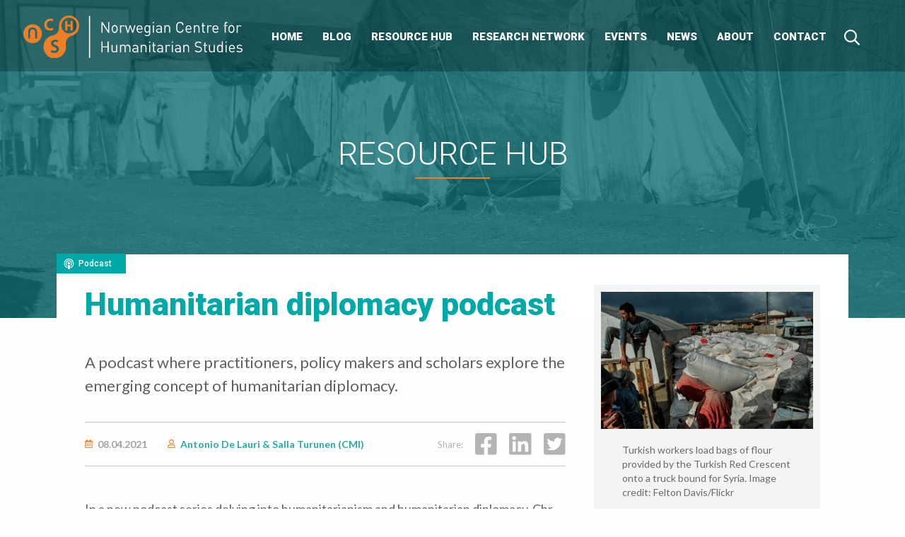

--- FILE ---
content_type: text/html; charset=UTF-8
request_url: https://www.humanitarianstudies.no/resource/humanitarian-diplomacy-podcast/
body_size: 8913
content:
<!DOCTYPE html>
<html lang="en-US">
    <head>
        <meta charset="UTF-8">
        <meta name="viewport" content="width=device-width, initial-scale=1">
        <link rel="profile" href="http://gmpg.org/xfn/11">

                <script async src="https://www.googletagmanager.com/gtag/js?id=G-T5KEEG0J24"></script>
        <script>
            window.dataLayer = window.dataLayer || [];
            function gtag(){dataLayer.push(arguments);}
            gtag('js', new Date());
            gtag('config', 'G-T5KEEG0J24');
        </script>
        
                
         

        <meta name='robots' content='index, follow, max-image-preview:large, max-snippet:-1, max-video-preview:-1' />

	<!-- This site is optimized with the Yoast SEO plugin v25.6 - https://yoast.com/wordpress/plugins/seo/ -->
	<title>Humanitarian diplomacy podcast - NCHS</title>
	<link rel="canonical" href="https://www.humanitarianstudies.no/resource/humanitarian-diplomacy-podcast/" />
	<meta property="og:locale" content="en_US" />
	<meta property="og:type" content="article" />
	<meta property="og:title" content="Humanitarian diplomacy podcast - NCHS" />
	<meta property="og:description" content="A podcast where practitioners, policy makers and scholars explore the emerging concept of humanitarian diplomacy." />
	<meta property="og:url" content="https://www.humanitarianstudies.no/resource/humanitarian-diplomacy-podcast/" />
	<meta property="og:site_name" content="NCHS" />
	<meta property="article:publisher" content="https://www.facebook.com/NCFHumStd" />
	<meta property="article:modified_time" content="2021-10-04T18:12:05+00:00" />
	<meta property="og:image" content="https://www.humanitarianstudies.no/wp-content/uploads/Humanitarian-diplomacy.png" />
	<meta property="og:image:width" content="735" />
	<meta property="og:image:height" content="423" />
	<meta property="og:image:type" content="image/png" />
	<meta name="twitter:card" content="summary_large_image" />
	<meta name="twitter:site" content="@_NCHS_" />
	<meta name="twitter:label1" content="Est. reading time" />
	<meta name="twitter:data1" content="1 minute" />
	<script type="application/ld+json" class="yoast-schema-graph">{"@context":"https://schema.org","@graph":[{"@type":"WebPage","@id":"https://www.humanitarianstudies.no/resource/humanitarian-diplomacy-podcast/","url":"https://www.humanitarianstudies.no/resource/humanitarian-diplomacy-podcast/","name":"Humanitarian diplomacy podcast - NCHS","isPartOf":{"@id":"https://www.humanitarianstudies.no/#website"},"primaryImageOfPage":{"@id":"https://www.humanitarianstudies.no/resource/humanitarian-diplomacy-podcast/#primaryimage"},"image":{"@id":"https://www.humanitarianstudies.no/resource/humanitarian-diplomacy-podcast/#primaryimage"},"thumbnailUrl":"https://www.humanitarianstudies.no/wp-content/uploads/Humanitarian-diplomacy.png","datePublished":"2021-04-08T16:06:14+00:00","dateModified":"2021-10-04T18:12:05+00:00","breadcrumb":{"@id":"https://www.humanitarianstudies.no/resource/humanitarian-diplomacy-podcast/#breadcrumb"},"inLanguage":"en-US","potentialAction":[{"@type":"ReadAction","target":["https://www.humanitarianstudies.no/resource/humanitarian-diplomacy-podcast/"]}]},{"@type":"ImageObject","inLanguage":"en-US","@id":"https://www.humanitarianstudies.no/resource/humanitarian-diplomacy-podcast/#primaryimage","url":"https://www.humanitarianstudies.no/wp-content/uploads/Humanitarian-diplomacy.png","contentUrl":"https://www.humanitarianstudies.no/wp-content/uploads/Humanitarian-diplomacy.png","width":735,"height":423},{"@type":"BreadcrumbList","@id":"https://www.humanitarianstudies.no/resource/humanitarian-diplomacy-podcast/#breadcrumb","itemListElement":[{"@type":"ListItem","position":1,"name":"Hjem","item":"https://www.humanitarianstudies.no/"},{"@type":"ListItem","position":2,"name":"Humanitarian diplomacy podcast"}]},{"@type":"WebSite","@id":"https://www.humanitarianstudies.no/#website","url":"https://www.humanitarianstudies.no/","name":"NCHS","description":"","publisher":{"@id":"https://www.humanitarianstudies.no/#organization"},"potentialAction":[{"@type":"SearchAction","target":{"@type":"EntryPoint","urlTemplate":"https://www.humanitarianstudies.no/?s={search_term_string}"},"query-input":{"@type":"PropertyValueSpecification","valueRequired":true,"valueName":"search_term_string"}}],"inLanguage":"en-US"},{"@type":"Organization","@id":"https://www.humanitarianstudies.no/#organization","name":"Norwegian Centre for Humanitarian Studies","url":"https://www.humanitarianstudies.no/","logo":{"@type":"ImageObject","inLanguage":"en-US","@id":"https://www.humanitarianstudies.no/#/schema/logo/image/","url":"https://www.humanitarianstudies.no/wp-content/uploads/Group-164.png","contentUrl":"https://www.humanitarianstudies.no/wp-content/uploads/Group-164.png","width":134,"height":101,"caption":"Norwegian Centre for Humanitarian Studies"},"image":{"@id":"https://www.humanitarianstudies.no/#/schema/logo/image/"},"sameAs":["https://www.facebook.com/NCFHumStd","https://x.com/_NCHS_"]}]}</script>
	<!-- / Yoast SEO plugin. -->


<script type="text/javascript">
/* <![CDATA[ */
window._wpemojiSettings = {"baseUrl":"https:\/\/s.w.org\/images\/core\/emoji\/15.0.3\/72x72\/","ext":".png","svgUrl":"https:\/\/s.w.org\/images\/core\/emoji\/15.0.3\/svg\/","svgExt":".svg","source":{"concatemoji":"https:\/\/www.humanitarianstudies.no\/wp-includes\/js\/wp-emoji-release.min.js?ver=6.6.4"}};
/*! This file is auto-generated */
!function(i,n){var o,s,e;function c(e){try{var t={supportTests:e,timestamp:(new Date).valueOf()};sessionStorage.setItem(o,JSON.stringify(t))}catch(e){}}function p(e,t,n){e.clearRect(0,0,e.canvas.width,e.canvas.height),e.fillText(t,0,0);var t=new Uint32Array(e.getImageData(0,0,e.canvas.width,e.canvas.height).data),r=(e.clearRect(0,0,e.canvas.width,e.canvas.height),e.fillText(n,0,0),new Uint32Array(e.getImageData(0,0,e.canvas.width,e.canvas.height).data));return t.every(function(e,t){return e===r[t]})}function u(e,t,n){switch(t){case"flag":return n(e,"\ud83c\udff3\ufe0f\u200d\u26a7\ufe0f","\ud83c\udff3\ufe0f\u200b\u26a7\ufe0f")?!1:!n(e,"\ud83c\uddfa\ud83c\uddf3","\ud83c\uddfa\u200b\ud83c\uddf3")&&!n(e,"\ud83c\udff4\udb40\udc67\udb40\udc62\udb40\udc65\udb40\udc6e\udb40\udc67\udb40\udc7f","\ud83c\udff4\u200b\udb40\udc67\u200b\udb40\udc62\u200b\udb40\udc65\u200b\udb40\udc6e\u200b\udb40\udc67\u200b\udb40\udc7f");case"emoji":return!n(e,"\ud83d\udc26\u200d\u2b1b","\ud83d\udc26\u200b\u2b1b")}return!1}function f(e,t,n){var r="undefined"!=typeof WorkerGlobalScope&&self instanceof WorkerGlobalScope?new OffscreenCanvas(300,150):i.createElement("canvas"),a=r.getContext("2d",{willReadFrequently:!0}),o=(a.textBaseline="top",a.font="600 32px Arial",{});return e.forEach(function(e){o[e]=t(a,e,n)}),o}function t(e){var t=i.createElement("script");t.src=e,t.defer=!0,i.head.appendChild(t)}"undefined"!=typeof Promise&&(o="wpEmojiSettingsSupports",s=["flag","emoji"],n.supports={everything:!0,everythingExceptFlag:!0},e=new Promise(function(e){i.addEventListener("DOMContentLoaded",e,{once:!0})}),new Promise(function(t){var n=function(){try{var e=JSON.parse(sessionStorage.getItem(o));if("object"==typeof e&&"number"==typeof e.timestamp&&(new Date).valueOf()<e.timestamp+604800&&"object"==typeof e.supportTests)return e.supportTests}catch(e){}return null}();if(!n){if("undefined"!=typeof Worker&&"undefined"!=typeof OffscreenCanvas&&"undefined"!=typeof URL&&URL.createObjectURL&&"undefined"!=typeof Blob)try{var e="postMessage("+f.toString()+"("+[JSON.stringify(s),u.toString(),p.toString()].join(",")+"));",r=new Blob([e],{type:"text/javascript"}),a=new Worker(URL.createObjectURL(r),{name:"wpTestEmojiSupports"});return void(a.onmessage=function(e){c(n=e.data),a.terminate(),t(n)})}catch(e){}c(n=f(s,u,p))}t(n)}).then(function(e){for(var t in e)n.supports[t]=e[t],n.supports.everything=n.supports.everything&&n.supports[t],"flag"!==t&&(n.supports.everythingExceptFlag=n.supports.everythingExceptFlag&&n.supports[t]);n.supports.everythingExceptFlag=n.supports.everythingExceptFlag&&!n.supports.flag,n.DOMReady=!1,n.readyCallback=function(){n.DOMReady=!0}}).then(function(){return e}).then(function(){var e;n.supports.everything||(n.readyCallback(),(e=n.source||{}).concatemoji?t(e.concatemoji):e.wpemoji&&e.twemoji&&(t(e.twemoji),t(e.wpemoji)))}))}((window,document),window._wpemojiSettings);
/* ]]> */
</script>
<style id='wp-emoji-styles-inline-css' type='text/css'>

	img.wp-smiley, img.emoji {
		display: inline !important;
		border: none !important;
		box-shadow: none !important;
		height: 1em !important;
		width: 1em !important;
		margin: 0 0.07em !important;
		vertical-align: -0.1em !important;
		background: none !important;
		padding: 0 !important;
	}
</style>
<link rel='stylesheet' id='wp-block-library-css' href='https://www.humanitarianstudies.no/wp-includes/css/dist/block-library/style.min.css?ver=6.6.4' type='text/css' media='all' />
<style id='classic-theme-styles-inline-css' type='text/css'>
/*! This file is auto-generated */
.wp-block-button__link{color:#fff;background-color:#32373c;border-radius:9999px;box-shadow:none;text-decoration:none;padding:calc(.667em + 2px) calc(1.333em + 2px);font-size:1.125em}.wp-block-file__button{background:#32373c;color:#fff;text-decoration:none}
</style>
<style id='global-styles-inline-css' type='text/css'>
:root{--wp--preset--aspect-ratio--square: 1;--wp--preset--aspect-ratio--4-3: 4/3;--wp--preset--aspect-ratio--3-4: 3/4;--wp--preset--aspect-ratio--3-2: 3/2;--wp--preset--aspect-ratio--2-3: 2/3;--wp--preset--aspect-ratio--16-9: 16/9;--wp--preset--aspect-ratio--9-16: 9/16;--wp--preset--color--black: #000000;--wp--preset--color--cyan-bluish-gray: #abb8c3;--wp--preset--color--white: #ffffff;--wp--preset--color--pale-pink: #f78da7;--wp--preset--color--vivid-red: #cf2e2e;--wp--preset--color--luminous-vivid-orange: #ff6900;--wp--preset--color--luminous-vivid-amber: #fcb900;--wp--preset--color--light-green-cyan: #7bdcb5;--wp--preset--color--vivid-green-cyan: #00d084;--wp--preset--color--pale-cyan-blue: #8ed1fc;--wp--preset--color--vivid-cyan-blue: #0693e3;--wp--preset--color--vivid-purple: #9b51e0;--wp--preset--gradient--vivid-cyan-blue-to-vivid-purple: linear-gradient(135deg,rgba(6,147,227,1) 0%,rgb(155,81,224) 100%);--wp--preset--gradient--light-green-cyan-to-vivid-green-cyan: linear-gradient(135deg,rgb(122,220,180) 0%,rgb(0,208,130) 100%);--wp--preset--gradient--luminous-vivid-amber-to-luminous-vivid-orange: linear-gradient(135deg,rgba(252,185,0,1) 0%,rgba(255,105,0,1) 100%);--wp--preset--gradient--luminous-vivid-orange-to-vivid-red: linear-gradient(135deg,rgba(255,105,0,1) 0%,rgb(207,46,46) 100%);--wp--preset--gradient--very-light-gray-to-cyan-bluish-gray: linear-gradient(135deg,rgb(238,238,238) 0%,rgb(169,184,195) 100%);--wp--preset--gradient--cool-to-warm-spectrum: linear-gradient(135deg,rgb(74,234,220) 0%,rgb(151,120,209) 20%,rgb(207,42,186) 40%,rgb(238,44,130) 60%,rgb(251,105,98) 80%,rgb(254,248,76) 100%);--wp--preset--gradient--blush-light-purple: linear-gradient(135deg,rgb(255,206,236) 0%,rgb(152,150,240) 100%);--wp--preset--gradient--blush-bordeaux: linear-gradient(135deg,rgb(254,205,165) 0%,rgb(254,45,45) 50%,rgb(107,0,62) 100%);--wp--preset--gradient--luminous-dusk: linear-gradient(135deg,rgb(255,203,112) 0%,rgb(199,81,192) 50%,rgb(65,88,208) 100%);--wp--preset--gradient--pale-ocean: linear-gradient(135deg,rgb(255,245,203) 0%,rgb(182,227,212) 50%,rgb(51,167,181) 100%);--wp--preset--gradient--electric-grass: linear-gradient(135deg,rgb(202,248,128) 0%,rgb(113,206,126) 100%);--wp--preset--gradient--midnight: linear-gradient(135deg,rgb(2,3,129) 0%,rgb(40,116,252) 100%);--wp--preset--font-size--small: 13px;--wp--preset--font-size--medium: 20px;--wp--preset--font-size--large: 36px;--wp--preset--font-size--x-large: 42px;--wp--preset--spacing--20: 0.44rem;--wp--preset--spacing--30: 0.67rem;--wp--preset--spacing--40: 1rem;--wp--preset--spacing--50: 1.5rem;--wp--preset--spacing--60: 2.25rem;--wp--preset--spacing--70: 3.38rem;--wp--preset--spacing--80: 5.06rem;--wp--preset--shadow--natural: 6px 6px 9px rgba(0, 0, 0, 0.2);--wp--preset--shadow--deep: 12px 12px 50px rgba(0, 0, 0, 0.4);--wp--preset--shadow--sharp: 6px 6px 0px rgba(0, 0, 0, 0.2);--wp--preset--shadow--outlined: 6px 6px 0px -3px rgba(255, 255, 255, 1), 6px 6px rgba(0, 0, 0, 1);--wp--preset--shadow--crisp: 6px 6px 0px rgba(0, 0, 0, 1);}:where(.is-layout-flex){gap: 0.5em;}:where(.is-layout-grid){gap: 0.5em;}body .is-layout-flex{display: flex;}.is-layout-flex{flex-wrap: wrap;align-items: center;}.is-layout-flex > :is(*, div){margin: 0;}body .is-layout-grid{display: grid;}.is-layout-grid > :is(*, div){margin: 0;}:where(.wp-block-columns.is-layout-flex){gap: 2em;}:where(.wp-block-columns.is-layout-grid){gap: 2em;}:where(.wp-block-post-template.is-layout-flex){gap: 1.25em;}:where(.wp-block-post-template.is-layout-grid){gap: 1.25em;}.has-black-color{color: var(--wp--preset--color--black) !important;}.has-cyan-bluish-gray-color{color: var(--wp--preset--color--cyan-bluish-gray) !important;}.has-white-color{color: var(--wp--preset--color--white) !important;}.has-pale-pink-color{color: var(--wp--preset--color--pale-pink) !important;}.has-vivid-red-color{color: var(--wp--preset--color--vivid-red) !important;}.has-luminous-vivid-orange-color{color: var(--wp--preset--color--luminous-vivid-orange) !important;}.has-luminous-vivid-amber-color{color: var(--wp--preset--color--luminous-vivid-amber) !important;}.has-light-green-cyan-color{color: var(--wp--preset--color--light-green-cyan) !important;}.has-vivid-green-cyan-color{color: var(--wp--preset--color--vivid-green-cyan) !important;}.has-pale-cyan-blue-color{color: var(--wp--preset--color--pale-cyan-blue) !important;}.has-vivid-cyan-blue-color{color: var(--wp--preset--color--vivid-cyan-blue) !important;}.has-vivid-purple-color{color: var(--wp--preset--color--vivid-purple) !important;}.has-black-background-color{background-color: var(--wp--preset--color--black) !important;}.has-cyan-bluish-gray-background-color{background-color: var(--wp--preset--color--cyan-bluish-gray) !important;}.has-white-background-color{background-color: var(--wp--preset--color--white) !important;}.has-pale-pink-background-color{background-color: var(--wp--preset--color--pale-pink) !important;}.has-vivid-red-background-color{background-color: var(--wp--preset--color--vivid-red) !important;}.has-luminous-vivid-orange-background-color{background-color: var(--wp--preset--color--luminous-vivid-orange) !important;}.has-luminous-vivid-amber-background-color{background-color: var(--wp--preset--color--luminous-vivid-amber) !important;}.has-light-green-cyan-background-color{background-color: var(--wp--preset--color--light-green-cyan) !important;}.has-vivid-green-cyan-background-color{background-color: var(--wp--preset--color--vivid-green-cyan) !important;}.has-pale-cyan-blue-background-color{background-color: var(--wp--preset--color--pale-cyan-blue) !important;}.has-vivid-cyan-blue-background-color{background-color: var(--wp--preset--color--vivid-cyan-blue) !important;}.has-vivid-purple-background-color{background-color: var(--wp--preset--color--vivid-purple) !important;}.has-black-border-color{border-color: var(--wp--preset--color--black) !important;}.has-cyan-bluish-gray-border-color{border-color: var(--wp--preset--color--cyan-bluish-gray) !important;}.has-white-border-color{border-color: var(--wp--preset--color--white) !important;}.has-pale-pink-border-color{border-color: var(--wp--preset--color--pale-pink) !important;}.has-vivid-red-border-color{border-color: var(--wp--preset--color--vivid-red) !important;}.has-luminous-vivid-orange-border-color{border-color: var(--wp--preset--color--luminous-vivid-orange) !important;}.has-luminous-vivid-amber-border-color{border-color: var(--wp--preset--color--luminous-vivid-amber) !important;}.has-light-green-cyan-border-color{border-color: var(--wp--preset--color--light-green-cyan) !important;}.has-vivid-green-cyan-border-color{border-color: var(--wp--preset--color--vivid-green-cyan) !important;}.has-pale-cyan-blue-border-color{border-color: var(--wp--preset--color--pale-cyan-blue) !important;}.has-vivid-cyan-blue-border-color{border-color: var(--wp--preset--color--vivid-cyan-blue) !important;}.has-vivid-purple-border-color{border-color: var(--wp--preset--color--vivid-purple) !important;}.has-vivid-cyan-blue-to-vivid-purple-gradient-background{background: var(--wp--preset--gradient--vivid-cyan-blue-to-vivid-purple) !important;}.has-light-green-cyan-to-vivid-green-cyan-gradient-background{background: var(--wp--preset--gradient--light-green-cyan-to-vivid-green-cyan) !important;}.has-luminous-vivid-amber-to-luminous-vivid-orange-gradient-background{background: var(--wp--preset--gradient--luminous-vivid-amber-to-luminous-vivid-orange) !important;}.has-luminous-vivid-orange-to-vivid-red-gradient-background{background: var(--wp--preset--gradient--luminous-vivid-orange-to-vivid-red) !important;}.has-very-light-gray-to-cyan-bluish-gray-gradient-background{background: var(--wp--preset--gradient--very-light-gray-to-cyan-bluish-gray) !important;}.has-cool-to-warm-spectrum-gradient-background{background: var(--wp--preset--gradient--cool-to-warm-spectrum) !important;}.has-blush-light-purple-gradient-background{background: var(--wp--preset--gradient--blush-light-purple) !important;}.has-blush-bordeaux-gradient-background{background: var(--wp--preset--gradient--blush-bordeaux) !important;}.has-luminous-dusk-gradient-background{background: var(--wp--preset--gradient--luminous-dusk) !important;}.has-pale-ocean-gradient-background{background: var(--wp--preset--gradient--pale-ocean) !important;}.has-electric-grass-gradient-background{background: var(--wp--preset--gradient--electric-grass) !important;}.has-midnight-gradient-background{background: var(--wp--preset--gradient--midnight) !important;}.has-small-font-size{font-size: var(--wp--preset--font-size--small) !important;}.has-medium-font-size{font-size: var(--wp--preset--font-size--medium) !important;}.has-large-font-size{font-size: var(--wp--preset--font-size--large) !important;}.has-x-large-font-size{font-size: var(--wp--preset--font-size--x-large) !important;}
:where(.wp-block-post-template.is-layout-flex){gap: 1.25em;}:where(.wp-block-post-template.is-layout-grid){gap: 1.25em;}
:where(.wp-block-columns.is-layout-flex){gap: 2em;}:where(.wp-block-columns.is-layout-grid){gap: 2em;}
:root :where(.wp-block-pullquote){font-size: 1.5em;line-height: 1.6;}
</style>
<script type="text/javascript" src="https://www.humanitarianstudies.no/wp-includes/js/jquery/jquery.min.js?ver=3.7.1" id="jquery-core-js"></script>
<script type="text/javascript" src="https://www.humanitarianstudies.no/wp-includes/js/jquery/jquery-migrate.min.js?ver=3.4.1" id="jquery-migrate-js"></script>
<link rel="https://api.w.org/" href="https://www.humanitarianstudies.no/wp-json/" /><link rel="EditURI" type="application/rsd+xml" title="RSD" href="https://www.humanitarianstudies.no/xmlrpc.php?rsd" />
<meta name="generator" content="WordPress 6.6.4" />
<link rel='shortlink' href='https://www.humanitarianstudies.no/?p=1870' />
<link rel="alternate" title="oEmbed (JSON)" type="application/json+oembed" href="https://www.humanitarianstudies.no/wp-json/oembed/1.0/embed?url=https%3A%2F%2Fwww.humanitarianstudies.no%2Fresource%2Fhumanitarian-diplomacy-podcast%2F" />
<link rel="alternate" title="oEmbed (XML)" type="text/xml+oembed" href="https://www.humanitarianstudies.no/wp-json/oembed/1.0/embed?url=https%3A%2F%2Fwww.humanitarianstudies.no%2Fresource%2Fhumanitarian-diplomacy-podcast%2F&#038;format=xml" />
<script>document.documentElement.className += " js";</script>
<link rel="icon" href="https://www.humanitarianstudies.no/wp-content/uploads/cropped-uVajfuc-32x32.png" sizes="32x32" />
<link rel="icon" href="https://www.humanitarianstudies.no/wp-content/uploads/cropped-uVajfuc-192x192.png" sizes="192x192" />
<link rel="apple-touch-icon" href="https://www.humanitarianstudies.no/wp-content/uploads/cropped-uVajfuc-180x180.png" />
<meta name="msapplication-TileImage" content="https://www.humanitarianstudies.no/wp-content/uploads/cropped-uVajfuc-270x270.png" />
		<style type="text/css" id="wp-custom-css">
			header.header .header-menu ul li .sub-menu {
    background: #00a8a8 !important;
}
header.header .header-menu ul li .sub-menu li a {
    color: #fff !important;
}		</style>
		
                <style>
                    </style>
        <link rel="stylesheet" href="https://www.humanitarianstudies.no/wp-content/themes/Kodeks-WP-theme/css/app.min.css">
        <link rel="preconnect" href="https://fonts.gstatic.com">
        <link href="https://fonts.googleapis.com/css2?family=Roboto:wght@300;400;500;700;900&display=swap" rel="stylesheet">
        <link href="https://fonts.googleapis.com/css2?family=Lato:wght@300;400;700;900&display=swap" rel="stylesheet">
    </head>
    
    <body class="resource-template-default single single-resource postid-1870" id="top">

        
        <header class="header">
            <div class="grid-container fluid">
                <div class="header-wrap">
                    <div class="header-logo">
                                                <a href="https://www.humanitarianstudies.no" class="logo"><img src="https://www.humanitarianstudies.no/wp-content/uploads/logo.svg" alt="NCHS" onerror="this.onerror=null; this.src='https://www.humanitarianstudies.no/wp-content/uploads/Group-163.png'" /></a>
                    </div>
                    <div class="header-menu">
                        <div class="header-menu-wrap">
                            <ul id="menu-toppmeny" class="menu"><li id="menu-item-489" class="menu-item menu-item-type-post_type menu-item-object-page menu-item-home menu-item-489"><a href="https://www.humanitarianstudies.no/">Home</a></li>
<li id="menu-item-21" class="menu-item menu-item-type-post_type menu-item-object-page menu-item-21"><a href="https://www.humanitarianstudies.no/blog/">Blog</a></li>
<li id="menu-item-270" class="menu-item menu-item-type-post_type menu-item-object-page menu-item-270"><a href="https://www.humanitarianstudies.no/resource-hub/">Resource Hub</a></li>
<li id="menu-item-1469" class="menu-item menu-item-type-post_type menu-item-object-page menu-item-1469"><a href="https://www.humanitarianstudies.no/research-network/">Research Network</a></li>
<li id="menu-item-269" class="menu-item menu-item-type-post_type menu-item-object-page menu-item-269"><a href="https://www.humanitarianstudies.no/events/">Events</a></li>
<li id="menu-item-268" class="menu-item menu-item-type-post_type menu-item-object-page menu-item-268"><a href="https://www.humanitarianstudies.no/news/">News</a></li>
<li id="menu-item-267" class="menu-item menu-item-type-post_type menu-item-object-page menu-item-267"><a href="https://www.humanitarianstudies.no/about/">About</a></li>
<li id="menu-item-266" class="menu-item menu-item-type-post_type menu-item-object-page menu-item-266"><a href="https://www.humanitarianstudies.no/contact/">Contact</a></li>
</ul>                        </div>
                        <div class="header-search">
                            <img src="https://www.humanitarianstudies.no/wp-content/uploads/images/search.svg" alt="">
                        </div>
                        <div class="menu-icon">
                            <img src="https://www.humanitarianstudies.no/wp-content/uploads/images/menu.svg" alt="">
                        </div>
                    </div>
                </div>
            </div>
        </header>
        <div class="search-popup">
            <div class="search-box">
                <h1 class="header-search-title">Search</h1>
                <form role="search" method="get" class="search-form" action="https://www.humanitarianstudies.no/">
    <label>
        <input type="search" class="search-field"
            placeholder="What are you looking for?"
            value="" name="s" id="s"
            title="What are you looking for?" />
    </label>
    <button type="submit" class="search-submit">
        <img src="https://www.humanitarianstudies.no/wp-content/uploads/images/search.svg" alt="">
        <span>Search</span>
    </button>
</form>            </div>
        </div>
        <div class="site-wrapper">    
        
<div class="banner-section">
            <img src="https://www.humanitarianstudies.no/wp-content/uploads/Refugee-camp-in-Turkey..png" class="banner-image" alt="" />
        <h1 class="banner-heading">Resource Hub</h1>
            
    </div>

    <div class="top-notch">
        <div class="grid-container">
                
            <div class="resource-cat">
                <span class="resource-cat-field" style="background-color: #00a8a8">
                                            <img src="https://www.humanitarianstudies.no/wp-content/uploads/podcast-icon.svg" alt="" >
                                        <span>Podcast</span>
                </span>
            </div>
                        <div class="grid-x grid-padding-x">
                <div class="cell large-8">
                    <h1 class="page-title small">
                        Humanitarian diplomacy podcast                    </h1>

                    
                    <div class="article-info-share-excerpt">
                                                    <div class="excerpt">
                                A podcast where practitioners, policy makers and scholars explore the emerging concept of humanitarian diplomacy.                            </div>
                                                
                        <div class="article-info-share">
                            <div class="article-published-details">
                                                                <div class="article-date">
                                    08.04.2021                                </div>
                                                                                                    <div class="article-author">
                                        Antonio De Lauri & Salla Turunen (CMI)                                    </div>
                                                            </div>

                            <div class="social-share">
    <span>
        Share:    </span>
    <ul class="share">
        <li>
            <a target="_blank" href="http://www.facebook.com/sharer.php?u=https://www.humanitarianstudies.no/resource/humanitarian-diplomacy-podcast/">
                <img src="https://www.humanitarianstudies.no/wp-content/uploads/images/share-fb.svg" alt="fb">
            </a>
        </li>
        <li>
            <a target="_blank" href="https://www.linkedin.com/shareArticle?url=Humanitarian diplomacy podcast&url=https://www.humanitarianstudies.no/resource/humanitarian-diplomacy-podcast/">
                <img src="https://www.humanitarianstudies.no/wp-content/uploads/images/share-linkedin.svg" alt="linkedin">
            </a>
        </li>
        <li>
            <a target="_blank" href="http://twitter.com/share?text=Humanitarian diplomacy podcast&url=https://www.humanitarianstudies.no/resource/humanitarian-diplomacy-podcast/">
                <img src="https://www.humanitarianstudies.no/wp-content/uploads/images/share-twitter.svg" alt="twitter">
            </a>
        </li>
    </ul>
</div>                        </div>
                        

                        
                    </div>

                    <div class="default-wysiwyg">
                        <p>In a new podcast series delving into humanitarianism and humanitarian diplomacy, Chr. Michelsen Institute (CMI) Doctoral Researcher <a href="https://www.cmi.no/staff/salla-turunen">Salla Turunen</a> and Research Professor <a href="https://www.cmi.no/staff/antonio-de-lauri">Antonio De Lauri</a> invite practitioners, policy makers and scholars to discuss the concept.</p>
<p>Hosted by <a href="https://www.cmi.no/staff/salla-turunen">Salla Turunen</a>, the first episode in this series explores the topic of humanitarian ethics with philosopher and Senior Researcher, <a href="https://www.prio.org/People/Person/?x=5134">Kristoffer Lidén</a> (Peace Research Institute Oslo).</p>
<p>This episode delves into questions such as can humanitarian principles be implemented in a non-ideal world? How do practitioners navigate humanitarian ideals and operational realities on the ground? And what kind of issues humanitarian diplomacy raises in terms of ethics? Tune in to find out more!</p>
<p>The Humanitarian Diplomacy podcast is available on <a href="https://open.spotify.com/show/2AReWxxtlGVLgdCYDR9H7I" rel="noreferrer noopener">Spotify</a> and <a href="https://anchor.fm/humanitarian-diplomacy" rel="noreferrer noopener">Anchor.</a></p>
<p>This podcast is a part of the CMI research project <a href="https://www.cmi.no/projects/2178-humanitarian-diplomacy">‘Humanitarian Diplomacy: Assessing Policies, Practices and Impact of New Forms of Humanitarian Action and Foreign Policy’</a>, funded by the Research Council of Norway.</p>
                    </div>

                </div>
                <div class="cell large-4 ">
                                        <div class="grid-x event-info">
                        <div class="cell large-12 medium-6 large-order-1 medium-order-2 small-order-2 px-0">
                                                            <div class="featured-img-cover">
                                    <img class="featured-img" src="https://www.humanitarianstudies.no/wp-content/uploads/Humanitarian-diplomacy.png" alt="featured image">
                                                                            <div class="img-caption">
                                            Turkish workers load bags of flour provided by the Turkish Red Crescent onto a truck bound for Syria.  Image credit: Felton Davis/Flickr                                        </div>
                                                                    </div>
                                                    </div>
                        <div class="cell large-12 medium-6 large-order-2 medium-order-1 small-order-1 px-0">
                            
                            <div class="event-content-info">
                                                                    <h5 class="event-title">
                                        About this podcast                                    </h5>
                                
                                                                    <div class="publication">
                                        <span class="label">
                                            Publication:                                         </span>
                                        Humanitarian diplomacy podcast                                    </div>
                                
                                                                    <div class="publisher">
                                        <span class="label">
                                            Publisher:                                         </span>
                                        Antonio De Lauri & Salla Turunen (CMI)                                    </div>
                                
                                


                                

                                

                                

                                                                    <a class="btn" href="https://open.spotify.com/show/2AReWxxtlGVLgdCYDR9H7I" target="_self">Listen here</a>
                                                            </div> <!-- /event-content-info -->
                            
                        </div>
                    </div> <!-- /event-info -->
                                    </div>
            </div>
        </div>
    </div>

    <!-- relationship -->
            <div class="related-articles">
            <h3 class="section-title">
                Related resources            </h3>
            <div class="grid-container slider-grid-container">
                <div class="grid-x grid-padding-x trigger-slider">
                                            <a href="https://www.humanitarianstudies.no/projects/humanitarian-diplomacy/" class="cell large-4 medium-6 blog-block">
    <div class="featured-image">
            
        <div class="resource-cat">
            <span class="resource-cat-field" style="background-color: #00a8a8">
                                    <img src="https://www.humanitarianstudies.no/wp-content/uploads/project-icon.svg" alt="" >
                                <span>Project</span>
            </span>
        </div>
                           <img width="500" height="423" src="https://www.humanitarianstudies.no/wp-content/uploads/Humanitarian-diplomacy-500x423.png" class="attachment-thumbnail size-thumbnail wp-post-image" alt="" decoding="async" fetchpriority="high" />           </div>

    <div class="blog-content-wrap">
        <div class="blog-content-wrap-inner">
            <h5 class="title">Humanitarian diplomacy</h5>
                        <div class="blog-excerpt"><p>This project aims to study the policies, practices and impact of Humanitarian Diplomacy (HD) as conducted by select state actors that are new major humanitarian donors, as well as traditional humanitarian actors.</p>
</div>
                    </div>
        <div  class="article-published-details">
                        <div class="article-date">
                01.01.2019            </div>
                                        <div class="article-author">
                    Antonio De Lauri (CMI)                </div>
                    </div>
    </div>
</a>
                                            <a href="https://www.humanitarianstudies.no/the-time-of-the-humanitarian-diplomat/" class="cell large-4 medium-6 blog-block">
    <div class="featured-image">
            
        <div class="resource-cat">
            <span class="resource-cat-field" style="background-color: #00a8a8">
                                    <img src="https://www.humanitarianstudies.no/wp-content/uploads/blog-icon.svg" alt="" >
                                <span>Blog</span>
            </span>
        </div>
                           <img width="500" height="500" src="https://www.humanitarianstudies.no/wp-content/uploads/15138746182_ba1f850707_b-1-500x500.jpg" class="attachment-thumbnail size-thumbnail wp-post-image" alt="" decoding="async" />           </div>

    <div class="blog-content-wrap">
        <div class="blog-content-wrap-inner">
            <h5 class="title">The time of the humanitarian diplomat</h5>
                        <div class="blog-excerpt"><p>This blog explores the concept of humanitarian diplomacy and examines the value of diplomatic thinking and practices for contemporary humanitarian practice.</p>
</div>
                    </div>
        <div  class="article-published-details">
                        <div class="article-date">
                06.07.2021            </div>
                                        <div class="article-author">
                    Antonio De Lauri & Salla Turunen (CMI)                </div>
                    </div>
    </div>
</a>
                                            <a href="https://www.humanitarianstudies.no/the-humanitarian-antaeus/" class="cell large-4 medium-6 blog-block">
    <div class="featured-image">
            
        <div class="resource-cat">
            <span class="resource-cat-field" style="background-color: #00a8a8">
                                    <img src="https://www.humanitarianstudies.no/wp-content/uploads/blog-icon.svg" alt="" >
                                <span>Blog</span>
            </span>
        </div>
                           <img width="500" height="500" src="https://www.humanitarianstudies.no/wp-content/uploads/arredondo_juan-getty-images-cicr-1024x683-1-500x500.jpg" class="attachment-thumbnail size-thumbnail wp-post-image" alt="" decoding="async" />           </div>

    <div class="blog-content-wrap">
        <div class="blog-content-wrap-inner">
            <h5 class="title">The humanitarian Antaeus</h5>
                        <div class="blog-excerpt"><p>This blog explores the challenges humanitarians face as they try to achieve operational aims such as the delivery of humanitarian aid to civilians.</p>
</div>
                    </div>
        <div  class="article-published-details">
                        <div class="article-date">
                21.10.2020            </div>
                                        <div class="article-author">
                    Salla Turunen (CMI)                </div>
                    </div>
    </div>
</a>
                                    </div> <!-- /grid-x -->
                <button class="slider-nav slider-prev"><img src="https://www.humanitarianstudies.no/wp-content/uploads/images/arrow_1.svg" alt="Previous Slide" /></button>
                <button class="slider-nav slider-next"><img src="https://www.humanitarianstudies.no/wp-content/uploads/images/arrow_1.svg" alt="Next Slide" /></button>
            </div>
        </div> <!-- /related articles -->
                <!-- /relationship -->
    
    
</div>
<footer> 
    <div class="footer-top">
        <div class="grid-container">
                            <div class="footer-text">
                    <p>A joint initiative of the <strong>Chr. Michelsen Institute</strong>, the <strong>Norwegian Institute of International Affairs </strong>&amp; the <strong>Peace Research Institute Oslo.</strong></p>
                </div>
                                    <div class="client-logos">
                                                    <a href="https://www.cmi.no/" class="client-logo" target="_blank">
                                    <img src="https://www.humanitarianstudies.no/wp-content/uploads/MicrosoftTeams-image-1-e1632487040751.png" alt="clientlogos" class="" />
                </a>
                                                    <a href="https://www.nupi.no/" class="client-logo" target="_blank">
                                    <img src="https://www.humanitarianstudies.no/wp-content/uploads/client_logo3.png" alt="clientlogos" class="" />
                </a>
                                                    <a href="https://www.prio.org/" class="client-logo" target="_blank">
                                    <img src="https://www.humanitarianstudies.no/wp-content/uploads/client_logo2.png" alt="clientlogos" class="" />
                </a>
                            </div>
                    </div>
    </div>
    <div class="footer-bottom">
        <div class="grid-container">
                        <div class="contact-label">
                Norwegian Centre for Humanitarian Studies             </div>
                        <div class="footer-wrap">
                <div class="footer-1">
                    <div class="footer-1-wrap">
                                                <div class="footer-address">
                                                                         <div class="privacy-details">
                            <a href="https://www.humanitarianstudies.no/personvern/" target="_blank"><img src="https://www.humanitarianstudies.no/wp-content/uploads/images/angle_right.svg" alt=""/>Privacy Policy</a>
                        </div>
                                                </div>
                                                <div class="footer-details">
                                                                                                            </div>
                        
                    </div>
                   
                    <div class="social-links">
                        
                                                    <a href="https://www.facebook.com/NCFHumStd" class="social-icon facebook" target="_blank" ><img src="https://www.humanitarianstudies.no/wp-content/uploads/images/facebook.svg" alt="" /></a>
                                                                            <a href="https://twitter.com/_NCHS_" class="social-icon twitter" target="_blank" ><img src="https://www.humanitarianstudies.no/wp-content/uploads/images/twitter.svg" alt="" /></a>
                                                
                    </div>
                </div>
                <div class="footer-2">
									 	                    <div class="footer-logo">
                                                <a href="https://www.humanitarianstudies.no" class="footer-logo-img"><img src="https://www.humanitarianstudies.no/wp-content/uploads/footerlogo.svg" alt="footer-logo" onerror="this.onerror=null; this.src='https://www.humanitarianstudies.no/wp-content/uploads/Group-164.png'"  /></a>
                    </div>
	
                </div>
            </div>
        </div>
    </div>
</footer>
<script>
    	jQuery(window).unload(function () {
		jQuery('#topic').val('');
		jQuery('#resource_type').val('');
	});
	
</script> 
<script type="text/javascript" id="app-script-js-extra">
/* <![CDATA[ */
var adminajax = {"ajax_url":"https:\/\/www.humanitarianstudies.no\/wp-admin\/admin-ajax.php"};
/* ]]> */
</script>
<script type="text/javascript" src="https://www.humanitarianstudies.no/wp-content/themes/Kodeks-WP-theme/js/app.min.js?ver=1632305983" id="app-script-js"></script>
</body>
</html>


--- FILE ---
content_type: text/css
request_url: https://www.humanitarianstudies.no/wp-content/themes/Kodeks-WP-theme/css/app.min.css
body_size: 23813
content:
.slick-slider{position:relative;display:block;box-sizing:border-box;-webkit-user-select:none;-moz-user-select:none;-ms-user-select:none;user-select:none;-webkit-touch-callout:none;-khtml-user-select:none;-ms-touch-action:pan-y;touch-action:pan-y;-webkit-tap-highlight-color:transparent}.slick-list{position:relative;display:block;overflow:hidden;margin:0;padding:0}.slick-list:focus{outline:none}.slick-list.dragging{cursor:pointer;cursor:hand}.slick-slider .slick-track,.slick-slider .slick-list{-webkit-transform:translate3d(0, 0, 0);-moz-transform:translate3d(0, 0, 0);-ms-transform:translate3d(0, 0, 0);-o-transform:translate3d(0, 0, 0);transform:translate3d(0, 0, 0)}.slick-track{position:relative;top:0;left:0;display:block;margin-left:auto;margin-right:auto}.slick-track:before,.slick-track:after{display:table;content:''}.slick-track:after{clear:both}.slick-loading .slick-track{visibility:hidden}.slick-slide{display:none;float:left;height:100%;min-height:1px}[dir='rtl'] .slick-slide{float:right}.slick-slide img{display:block}.slick-slide.slick-loading img{display:none}.slick-slide.dragging img{pointer-events:none}.slick-initialized .slick-slide{display:block}.slick-loading .slick-slide{visibility:hidden}.slick-vertical .slick-slide{display:block;height:auto;border:1px solid transparent}.slick-arrow.slick-hidden{display:none}/*! normalize-scss | MIT/GPLv2 License | bit.ly/normalize-scss */html{font-family:sans-serif;line-height:1.15;-ms-text-size-adjust:100%;-webkit-text-size-adjust:100%}body{margin:0}article,aside,footer,header,nav,section{display:block}h1{font-size:2em;margin:0.67em 0}figcaption,figure{display:block}figure{margin:1em 40px}hr{box-sizing:content-box;height:0;overflow:visible}main{display:block}pre{font-family:monospace, monospace;font-size:1em}a{background-color:transparent;-webkit-text-decoration-skip:objects}a:active,a:hover{outline-width:0}abbr[title]{border-bottom:none;text-decoration:underline;text-decoration:underline dotted}b,strong{font-weight:inherit}b,strong{font-weight:bolder}code,kbd,samp{font-family:monospace, monospace;font-size:1em}dfn{font-style:italic}mark{background-color:#ff0;color:#000}small{font-size:80%}sub,sup{font-size:75%;line-height:0;position:relative;vertical-align:baseline}sub{bottom:-0.25em}sup{top:-0.5em}audio,video{display:inline-block}audio:not([controls]){display:none;height:0}img{border-style:none}svg:not(:root){overflow:hidden}button,input,optgroup,select,textarea{font-family:sans-serif;font-size:100%;line-height:1.15;margin:0}button{overflow:visible}button,select{text-transform:none}button,html [type="button"],[type="reset"],[type="submit"]{-webkit-appearance:button}button::-moz-focus-inner,[type="button"]::-moz-focus-inner,[type="reset"]::-moz-focus-inner,[type="submit"]::-moz-focus-inner{border-style:none;padding:0}button:-moz-focusring,[type="button"]:-moz-focusring,[type="reset"]:-moz-focusring,[type="submit"]:-moz-focusring{outline:1px dotted ButtonText}input{overflow:visible}[type="checkbox"],[type="radio"]{box-sizing:border-box;padding:0}[type="number"]::-webkit-inner-spin-button,[type="number"]::-webkit-outer-spin-button{height:auto}[type="search"]{-webkit-appearance:textfield;outline-offset:-2px}[type="search"]::-webkit-search-cancel-button,[type="search"]::-webkit-search-decoration{-webkit-appearance:none}::-webkit-file-upload-button{-webkit-appearance:button;font:inherit}fieldset{border:1px solid #c0c0c0;margin:0 2px;padding:0.35em 0.625em 0.75em}legend{box-sizing:border-box;display:table;max-width:100%;padding:0;color:inherit;white-space:normal}progress{display:inline-block;vertical-align:baseline}textarea{overflow:auto}details{display:block}summary{display:list-item}menu{display:block}canvas{display:inline-block}template{display:none}[hidden]{display:none}.foundation-mq{font-family:"small=0em&medium=40em&large=64.0625em&xlarge=93.75em"}html{box-sizing:border-box;font-size:100%}*,*::before,*::after{box-sizing:inherit}body{margin:0;padding:0;background:#fefefe;font-family:"Roboto",sans-serif;font-weight:normal;line-height:1.4;color:#414042;-webkit-font-smoothing:antialiased;-moz-osx-font-smoothing:grayscale}img{display:inline-block;vertical-align:middle;max-width:100%;height:auto;-ms-interpolation-mode:bicubic}textarea{height:auto;min-height:50px;border-radius:0}select{box-sizing:border-box;width:100%;border-radius:0}.map_canvas img,.map_canvas embed,.map_canvas object,.mqa-display img,.mqa-display embed,.mqa-display object{max-width:none !important}button{padding:0;appearance:none;border:0;border-radius:0;background:transparent;line-height:1;cursor:auto}[data-whatinput='mouse'] button{outline:0}pre{overflow:auto}button,input,optgroup,select,textarea{font-family:inherit}.is-visible{display:block !important}.is-hidden{display:none !important}.grid-container{padding-right:.625rem;padding-left:.625rem;max-width:87.5rem;margin:0 auto}@media print, screen and (min-width: 40em){.grid-container{padding-right:.9375rem;padding-left:.9375rem}}@media print, screen and (min-width: 64.0625em){.grid-container{padding-right:1.25rem;padding-left:1.25rem}}.grid-container.fluid{padding-right:.625rem;padding-left:.625rem;max-width:100%;margin:0 auto}@media print, screen and (min-width: 40em){.grid-container.fluid{padding-right:.9375rem;padding-left:.9375rem}}@media print, screen and (min-width: 64.0625em){.grid-container.fluid{padding-right:1.25rem;padding-left:1.25rem}}.grid-container.full{padding-right:0;padding-left:0;max-width:100%;margin:0 auto}.grid-x{display:flex;flex-flow:row wrap}.cell{flex:0 0 auto;min-height:0px;min-width:0px;width:100%}.cell.auto{flex:1 1 0px}.cell.shrink{flex:0 0 auto}.grid-x>.auto{width:auto}.grid-x>.shrink{width:auto}.grid-x>.small-shrink,.grid-x>.small-full,.grid-x>.small-1,.grid-x>.small-2,.grid-x>.small-3,.grid-x>.small-4,.grid-x>.small-5,.grid-x>.small-6,.grid-x>.small-7,.grid-x>.small-8,.grid-x>.small-9,.grid-x>.small-10,.grid-x>.small-11,.grid-x>.small-12{flex-basis:auto}@media print, screen and (min-width: 40em){.grid-x>.medium-shrink,.grid-x>.medium-full,.grid-x>.medium-1,.grid-x>.medium-2,.grid-x>.medium-3,.grid-x>.medium-4,.grid-x>.medium-5,.grid-x>.medium-6,.grid-x>.medium-7,.grid-x>.medium-8,.grid-x>.medium-9,.grid-x>.medium-10,.grid-x>.medium-11,.grid-x>.medium-12{flex-basis:auto}}@media print, screen and (min-width: 64.0625em){.grid-x>.large-shrink,.grid-x>.large-full,.grid-x>.large-1,.grid-x>.large-2,.grid-x>.large-3,.grid-x>.large-4,.grid-x>.large-5,.grid-x>.large-6,.grid-x>.large-7,.grid-x>.large-8,.grid-x>.large-9,.grid-x>.large-10,.grid-x>.large-11,.grid-x>.large-12{flex-basis:auto}}@media screen and (min-width: 93.75em){.grid-x>.xlarge-shrink,.grid-x>.xlarge-full,.grid-x>.xlarge-1,.grid-x>.xlarge-2,.grid-x>.xlarge-3,.grid-x>.xlarge-4,.grid-x>.xlarge-5,.grid-x>.xlarge-6,.grid-x>.xlarge-7,.grid-x>.xlarge-8,.grid-x>.xlarge-9,.grid-x>.xlarge-10,.grid-x>.xlarge-11,.grid-x>.xlarge-12{flex-basis:auto}}.grid-x>.small-1{width:8.3333333333%}.grid-x>.small-2{width:16.6666666667%}.grid-x>.small-3{width:25%}.grid-x>.small-4{width:33.3333333333%}.grid-x>.small-5{width:41.6666666667%}.grid-x>.small-6{width:50%}.grid-x>.small-7{width:58.3333333333%}.grid-x>.small-8{width:66.6666666667%}.grid-x>.small-9{width:75%}.grid-x>.small-10{width:83.3333333333%}.grid-x>.small-11{width:91.6666666667%}.grid-x>.small-12{width:100%}@media print, screen and (min-width: 40em){.grid-x>.medium-auto{flex:1 1 0px;width:auto}.grid-x>.medium-shrink{flex:0 0 auto;width:auto}.grid-x>.medium-1{width:8.3333333333%}.grid-x>.medium-2{width:16.6666666667%}.grid-x>.medium-3{width:25%}.grid-x>.medium-4{width:33.3333333333%}.grid-x>.medium-5{width:41.6666666667%}.grid-x>.medium-6{width:50%}.grid-x>.medium-7{width:58.3333333333%}.grid-x>.medium-8{width:66.6666666667%}.grid-x>.medium-9{width:75%}.grid-x>.medium-10{width:83.3333333333%}.grid-x>.medium-11{width:91.6666666667%}.grid-x>.medium-12{width:100%}}@media print, screen and (min-width: 64.0625em){.grid-x>.large-auto{flex:1 1 0px;width:auto}.grid-x>.large-shrink{flex:0 0 auto;width:auto}.grid-x>.large-1{width:8.3333333333%}.grid-x>.large-2{width:16.6666666667%}.grid-x>.large-3{width:25%}.grid-x>.large-4{width:33.3333333333%}.grid-x>.large-5{width:41.6666666667%}.grid-x>.large-6{width:50%}.grid-x>.large-7{width:58.3333333333%}.grid-x>.large-8{width:66.6666666667%}.grid-x>.large-9{width:75%}.grid-x>.large-10{width:83.3333333333%}.grid-x>.large-11{width:91.6666666667%}.grid-x>.large-12{width:100%}}@media screen and (min-width: 93.75em){.grid-x>.xlarge-auto{flex:1 1 0px;width:auto}.grid-x>.xlarge-shrink{flex:0 0 auto;width:auto}.grid-x>.xlarge-1{width:8.3333333333%}.grid-x>.xlarge-2{width:16.6666666667%}.grid-x>.xlarge-3{width:25%}.grid-x>.xlarge-4{width:33.3333333333%}.grid-x>.xlarge-5{width:41.6666666667%}.grid-x>.xlarge-6{width:50%}.grid-x>.xlarge-7{width:58.3333333333%}.grid-x>.xlarge-8{width:66.6666666667%}.grid-x>.xlarge-9{width:75%}.grid-x>.xlarge-10{width:83.3333333333%}.grid-x>.xlarge-11{width:91.6666666667%}.grid-x>.xlarge-12{width:100%}}.grid-margin-x:not(.grid-x)>.cell{width:auto}.grid-margin-y:not(.grid-y)>.cell{height:auto}.grid-margin-x{margin-left:-.625rem;margin-right:-.625rem}@media print, screen and (min-width: 40em){.grid-margin-x{margin-left:-.9375rem;margin-right:-.9375rem}}@media print, screen and (min-width: 64.0625em){.grid-margin-x{margin-left:-1.25rem;margin-right:-1.25rem}}.grid-margin-x>.cell{width:calc(100% - 1.25rem);margin-left:.625rem;margin-right:.625rem}@media print, screen and (min-width: 40em){.grid-margin-x>.cell{width:calc(100% - 1.875rem);margin-left:.9375rem;margin-right:.9375rem}}@media print, screen and (min-width: 64.0625em){.grid-margin-x>.cell{width:calc(100% - 2.5rem);margin-left:1.25rem;margin-right:1.25rem}}.grid-margin-x>.auto{width:auto}.grid-margin-x>.shrink{width:auto}.grid-margin-x>.small-1{width:calc(8.3333333333% - 1.25rem)}.grid-margin-x>.small-2{width:calc(16.6666666667% - 1.25rem)}.grid-margin-x>.small-3{width:calc(25% - 1.25rem)}.grid-margin-x>.small-4{width:calc(33.3333333333% - 1.25rem)}.grid-margin-x>.small-5{width:calc(41.6666666667% - 1.25rem)}.grid-margin-x>.small-6{width:calc(50% - 1.25rem)}.grid-margin-x>.small-7{width:calc(58.3333333333% - 1.25rem)}.grid-margin-x>.small-8{width:calc(66.6666666667% - 1.25rem)}.grid-margin-x>.small-9{width:calc(75% - 1.25rem)}.grid-margin-x>.small-10{width:calc(83.3333333333% - 1.25rem)}.grid-margin-x>.small-11{width:calc(91.6666666667% - 1.25rem)}.grid-margin-x>.small-12{width:calc(100% - 1.25rem)}@media print, screen and (min-width: 40em){.grid-margin-x>.auto{width:auto}.grid-margin-x>.shrink{width:auto}.grid-margin-x>.small-1{width:calc(8.3333333333% - 1.875rem)}.grid-margin-x>.small-2{width:calc(16.6666666667% - 1.875rem)}.grid-margin-x>.small-3{width:calc(25% - 1.875rem)}.grid-margin-x>.small-4{width:calc(33.3333333333% - 1.875rem)}.grid-margin-x>.small-5{width:calc(41.6666666667% - 1.875rem)}.grid-margin-x>.small-6{width:calc(50% - 1.875rem)}.grid-margin-x>.small-7{width:calc(58.3333333333% - 1.875rem)}.grid-margin-x>.small-8{width:calc(66.6666666667% - 1.875rem)}.grid-margin-x>.small-9{width:calc(75% - 1.875rem)}.grid-margin-x>.small-10{width:calc(83.3333333333% - 1.875rem)}.grid-margin-x>.small-11{width:calc(91.6666666667% - 1.875rem)}.grid-margin-x>.small-12{width:calc(100% - 1.875rem)}.grid-margin-x>.medium-auto{width:auto}.grid-margin-x>.medium-shrink{width:auto}.grid-margin-x>.medium-1{width:calc(8.3333333333% - 1.875rem)}.grid-margin-x>.medium-2{width:calc(16.6666666667% - 1.875rem)}.grid-margin-x>.medium-3{width:calc(25% - 1.875rem)}.grid-margin-x>.medium-4{width:calc(33.3333333333% - 1.875rem)}.grid-margin-x>.medium-5{width:calc(41.6666666667% - 1.875rem)}.grid-margin-x>.medium-6{width:calc(50% - 1.875rem)}.grid-margin-x>.medium-7{width:calc(58.3333333333% - 1.875rem)}.grid-margin-x>.medium-8{width:calc(66.6666666667% - 1.875rem)}.grid-margin-x>.medium-9{width:calc(75% - 1.875rem)}.grid-margin-x>.medium-10{width:calc(83.3333333333% - 1.875rem)}.grid-margin-x>.medium-11{width:calc(91.6666666667% - 1.875rem)}.grid-margin-x>.medium-12{width:calc(100% - 1.875rem)}}@media print, screen and (min-width: 64.0625em){.grid-margin-x>.auto{width:auto}.grid-margin-x>.shrink{width:auto}.grid-margin-x>.small-1{width:calc(8.3333333333% - 2.5rem)}.grid-margin-x>.small-2{width:calc(16.6666666667% - 2.5rem)}.grid-margin-x>.small-3{width:calc(25% - 2.5rem)}.grid-margin-x>.small-4{width:calc(33.3333333333% - 2.5rem)}.grid-margin-x>.small-5{width:calc(41.6666666667% - 2.5rem)}.grid-margin-x>.small-6{width:calc(50% - 2.5rem)}.grid-margin-x>.small-7{width:calc(58.3333333333% - 2.5rem)}.grid-margin-x>.small-8{width:calc(66.6666666667% - 2.5rem)}.grid-margin-x>.small-9{width:calc(75% - 2.5rem)}.grid-margin-x>.small-10{width:calc(83.3333333333% - 2.5rem)}.grid-margin-x>.small-11{width:calc(91.6666666667% - 2.5rem)}.grid-margin-x>.small-12{width:calc(100% - 2.5rem)}.grid-margin-x>.medium-auto{width:auto}.grid-margin-x>.medium-shrink{width:auto}.grid-margin-x>.medium-1{width:calc(8.3333333333% - 2.5rem)}.grid-margin-x>.medium-2{width:calc(16.6666666667% - 2.5rem)}.grid-margin-x>.medium-3{width:calc(25% - 2.5rem)}.grid-margin-x>.medium-4{width:calc(33.3333333333% - 2.5rem)}.grid-margin-x>.medium-5{width:calc(41.6666666667% - 2.5rem)}.grid-margin-x>.medium-6{width:calc(50% - 2.5rem)}.grid-margin-x>.medium-7{width:calc(58.3333333333% - 2.5rem)}.grid-margin-x>.medium-8{width:calc(66.6666666667% - 2.5rem)}.grid-margin-x>.medium-9{width:calc(75% - 2.5rem)}.grid-margin-x>.medium-10{width:calc(83.3333333333% - 2.5rem)}.grid-margin-x>.medium-11{width:calc(91.6666666667% - 2.5rem)}.grid-margin-x>.medium-12{width:calc(100% - 2.5rem)}.grid-margin-x>.large-auto{width:auto}.grid-margin-x>.large-shrink{width:auto}.grid-margin-x>.large-1{width:calc(8.3333333333% - 2.5rem)}.grid-margin-x>.large-2{width:calc(16.6666666667% - 2.5rem)}.grid-margin-x>.large-3{width:calc(25% - 2.5rem)}.grid-margin-x>.large-4{width:calc(33.3333333333% - 2.5rem)}.grid-margin-x>.large-5{width:calc(41.6666666667% - 2.5rem)}.grid-margin-x>.large-6{width:calc(50% - 2.5rem)}.grid-margin-x>.large-7{width:calc(58.3333333333% - 2.5rem)}.grid-margin-x>.large-8{width:calc(66.6666666667% - 2.5rem)}.grid-margin-x>.large-9{width:calc(75% - 2.5rem)}.grid-margin-x>.large-10{width:calc(83.3333333333% - 2.5rem)}.grid-margin-x>.large-11{width:calc(91.6666666667% - 2.5rem)}.grid-margin-x>.large-12{width:calc(100% - 2.5rem)}}@media screen and (min-width: 93.75em){.grid-margin-x>.xlarge-auto{width:auto}.grid-margin-x>.xlarge-shrink{width:auto}.grid-margin-x>.xlarge-1{width:calc(8.3333333333% - 2.5rem)}.grid-margin-x>.xlarge-2{width:calc(16.6666666667% - 2.5rem)}.grid-margin-x>.xlarge-3{width:calc(25% - 2.5rem)}.grid-margin-x>.xlarge-4{width:calc(33.3333333333% - 2.5rem)}.grid-margin-x>.xlarge-5{width:calc(41.6666666667% - 2.5rem)}.grid-margin-x>.xlarge-6{width:calc(50% - 2.5rem)}.grid-margin-x>.xlarge-7{width:calc(58.3333333333% - 2.5rem)}.grid-margin-x>.xlarge-8{width:calc(66.6666666667% - 2.5rem)}.grid-margin-x>.xlarge-9{width:calc(75% - 2.5rem)}.grid-margin-x>.xlarge-10{width:calc(83.3333333333% - 2.5rem)}.grid-margin-x>.xlarge-11{width:calc(91.6666666667% - 2.5rem)}.grid-margin-x>.xlarge-12{width:calc(100% - 2.5rem)}}.grid-padding-x .grid-padding-x{margin-right:-.625rem;margin-left:-.625rem}@media print, screen and (min-width: 40em){.grid-padding-x .grid-padding-x{margin-right:-.9375rem;margin-left:-.9375rem}}@media print, screen and (min-width: 64.0625em){.grid-padding-x .grid-padding-x{margin-right:-1.25rem;margin-left:-1.25rem}}.grid-container:not(.full)>.grid-padding-x{margin-right:-.625rem;margin-left:-.625rem}@media print, screen and (min-width: 40em){.grid-container:not(.full)>.grid-padding-x{margin-right:-.9375rem;margin-left:-.9375rem}}@media print, screen and (min-width: 64.0625em){.grid-container:not(.full)>.grid-padding-x{margin-right:-1.25rem;margin-left:-1.25rem}}.grid-padding-x>.cell{padding-right:.625rem;padding-left:.625rem}@media print, screen and (min-width: 40em){.grid-padding-x>.cell{padding-right:.9375rem;padding-left:.9375rem}}@media print, screen and (min-width: 64.0625em){.grid-padding-x>.cell{padding-right:1.25rem;padding-left:1.25rem}}.small-up-1>.cell{width:100%}.small-up-2>.cell{width:50%}.small-up-3>.cell{width:33.3333333333%}.small-up-4>.cell{width:25%}.small-up-5>.cell{width:20%}.small-up-6>.cell{width:16.6666666667%}.small-up-7>.cell{width:14.2857142857%}.small-up-8>.cell{width:12.5%}@media print, screen and (min-width: 40em){.medium-up-1>.cell{width:100%}.medium-up-2>.cell{width:50%}.medium-up-3>.cell{width:33.3333333333%}.medium-up-4>.cell{width:25%}.medium-up-5>.cell{width:20%}.medium-up-6>.cell{width:16.6666666667%}.medium-up-7>.cell{width:14.2857142857%}.medium-up-8>.cell{width:12.5%}}@media print, screen and (min-width: 64.0625em){.large-up-1>.cell{width:100%}.large-up-2>.cell{width:50%}.large-up-3>.cell{width:33.3333333333%}.large-up-4>.cell{width:25%}.large-up-5>.cell{width:20%}.large-up-6>.cell{width:16.6666666667%}.large-up-7>.cell{width:14.2857142857%}.large-up-8>.cell{width:12.5%}}@media screen and (min-width: 93.75em){.xlarge-up-1>.cell{width:100%}.xlarge-up-2>.cell{width:50%}.xlarge-up-3>.cell{width:33.3333333333%}.xlarge-up-4>.cell{width:25%}.xlarge-up-5>.cell{width:20%}.xlarge-up-6>.cell{width:16.6666666667%}.xlarge-up-7>.cell{width:14.2857142857%}.xlarge-up-8>.cell{width:12.5%}}.grid-margin-x.small-up-1>.cell{width:calc(100% - 1.25rem)}.grid-margin-x.small-up-2>.cell{width:calc(50% - 1.25rem)}.grid-margin-x.small-up-3>.cell{width:calc(33.3333333333% - 1.25rem)}.grid-margin-x.small-up-4>.cell{width:calc(25% - 1.25rem)}.grid-margin-x.small-up-5>.cell{width:calc(20% - 1.25rem)}.grid-margin-x.small-up-6>.cell{width:calc(16.6666666667% - 1.25rem)}.grid-margin-x.small-up-7>.cell{width:calc(14.2857142857% - 1.25rem)}.grid-margin-x.small-up-8>.cell{width:calc(12.5% - 1.25rem)}@media print, screen and (min-width: 40em){.grid-margin-x.small-up-1>.cell{width:calc(100% - 1.25rem)}.grid-margin-x.small-up-2>.cell{width:calc(50% - 1.25rem)}.grid-margin-x.small-up-3>.cell{width:calc(33.3333333333% - 1.25rem)}.grid-margin-x.small-up-4>.cell{width:calc(25% - 1.25rem)}.grid-margin-x.small-up-5>.cell{width:calc(20% - 1.25rem)}.grid-margin-x.small-up-6>.cell{width:calc(16.6666666667% - 1.25rem)}.grid-margin-x.small-up-7>.cell{width:calc(14.2857142857% - 1.25rem)}.grid-margin-x.small-up-8>.cell{width:calc(12.5% - 1.25rem)}.grid-margin-x.medium-up-1>.cell{width:calc(100% - 1.875rem)}.grid-margin-x.medium-up-2>.cell{width:calc(50% - 1.875rem)}.grid-margin-x.medium-up-3>.cell{width:calc(33.3333333333% - 1.875rem)}.grid-margin-x.medium-up-4>.cell{width:calc(25% - 1.875rem)}.grid-margin-x.medium-up-5>.cell{width:calc(20% - 1.875rem)}.grid-margin-x.medium-up-6>.cell{width:calc(16.6666666667% - 1.875rem)}.grid-margin-x.medium-up-7>.cell{width:calc(14.2857142857% - 1.875rem)}.grid-margin-x.medium-up-8>.cell{width:calc(12.5% - 1.875rem)}}@media print, screen and (min-width: 64.0625em){.grid-margin-x.small-up-1>.cell{width:calc(100% - 1.25rem)}.grid-margin-x.medium-up-1>.cell{width:calc(100% - 1.875rem)}.grid-margin-x.small-up-2>.cell{width:calc(50% - 1.25rem)}.grid-margin-x.medium-up-2>.cell{width:calc(50% - 1.875rem)}.grid-margin-x.small-up-3>.cell{width:calc(33.3333333333% - 1.25rem)}.grid-margin-x.medium-up-3>.cell{width:calc(33.3333333333% - 1.875rem)}.grid-margin-x.small-up-4>.cell{width:calc(25% - 1.25rem)}.grid-margin-x.medium-up-4>.cell{width:calc(25% - 1.875rem)}.grid-margin-x.small-up-5>.cell{width:calc(20% - 1.25rem)}.grid-margin-x.medium-up-5>.cell{width:calc(20% - 1.875rem)}.grid-margin-x.small-up-6>.cell{width:calc(16.6666666667% - 1.25rem)}.grid-margin-x.medium-up-6>.cell{width:calc(16.6666666667% - 1.875rem)}.grid-margin-x.small-up-7>.cell{width:calc(14.2857142857% - 1.25rem)}.grid-margin-x.medium-up-7>.cell{width:calc(14.2857142857% - 1.875rem)}.grid-margin-x.small-up-8>.cell{width:calc(12.5% - 1.25rem)}.grid-margin-x.medium-up-8>.cell{width:calc(12.5% - 1.875rem)}.grid-margin-x.large-up-1>.cell{width:calc(100% - 2.5rem)}.grid-margin-x.large-up-2>.cell{width:calc(50% - 2.5rem)}.grid-margin-x.large-up-3>.cell{width:calc(33.3333333333% - 2.5rem)}.grid-margin-x.large-up-4>.cell{width:calc(25% - 2.5rem)}.grid-margin-x.large-up-5>.cell{width:calc(20% - 2.5rem)}.grid-margin-x.large-up-6>.cell{width:calc(16.6666666667% - 2.5rem)}.grid-margin-x.large-up-7>.cell{width:calc(14.2857142857% - 2.5rem)}.grid-margin-x.large-up-8>.cell{width:calc(12.5% - 2.5rem)}}@media screen and (min-width: 93.75em){.grid-margin-x.xlarge-up-1>.cell{width:calc(100% - 2.5rem)}.grid-margin-x.xlarge-up-2>.cell{width:calc(50% - 2.5rem)}.grid-margin-x.xlarge-up-3>.cell{width:calc(33.3333333333% - 2.5rem)}.grid-margin-x.xlarge-up-4>.cell{width:calc(25% - 2.5rem)}.grid-margin-x.xlarge-up-5>.cell{width:calc(20% - 2.5rem)}.grid-margin-x.xlarge-up-6>.cell{width:calc(16.6666666667% - 2.5rem)}.grid-margin-x.xlarge-up-7>.cell{width:calc(14.2857142857% - 2.5rem)}.grid-margin-x.xlarge-up-8>.cell{width:calc(12.5% - 2.5rem)}}.small-margin-collapse{margin-right:0;margin-left:0}.small-margin-collapse>.cell{margin-right:0;margin-left:0}.small-margin-collapse>.small-1{width:8.3333333333%}.small-margin-collapse>.small-2{width:16.6666666667%}.small-margin-collapse>.small-3{width:25%}.small-margin-collapse>.small-4{width:33.3333333333%}.small-margin-collapse>.small-5{width:41.6666666667%}.small-margin-collapse>.small-6{width:50%}.small-margin-collapse>.small-7{width:58.3333333333%}.small-margin-collapse>.small-8{width:66.6666666667%}.small-margin-collapse>.small-9{width:75%}.small-margin-collapse>.small-10{width:83.3333333333%}.small-margin-collapse>.small-11{width:91.6666666667%}.small-margin-collapse>.small-12{width:100%}@media print, screen and (min-width: 40em){.small-margin-collapse>.medium-1{width:8.3333333333%}.small-margin-collapse>.medium-2{width:16.6666666667%}.small-margin-collapse>.medium-3{width:25%}.small-margin-collapse>.medium-4{width:33.3333333333%}.small-margin-collapse>.medium-5{width:41.6666666667%}.small-margin-collapse>.medium-6{width:50%}.small-margin-collapse>.medium-7{width:58.3333333333%}.small-margin-collapse>.medium-8{width:66.6666666667%}.small-margin-collapse>.medium-9{width:75%}.small-margin-collapse>.medium-10{width:83.3333333333%}.small-margin-collapse>.medium-11{width:91.6666666667%}.small-margin-collapse>.medium-12{width:100%}}@media print, screen and (min-width: 64.0625em){.small-margin-collapse>.large-1{width:8.3333333333%}.small-margin-collapse>.large-2{width:16.6666666667%}.small-margin-collapse>.large-3{width:25%}.small-margin-collapse>.large-4{width:33.3333333333%}.small-margin-collapse>.large-5{width:41.6666666667%}.small-margin-collapse>.large-6{width:50%}.small-margin-collapse>.large-7{width:58.3333333333%}.small-margin-collapse>.large-8{width:66.6666666667%}.small-margin-collapse>.large-9{width:75%}.small-margin-collapse>.large-10{width:83.3333333333%}.small-margin-collapse>.large-11{width:91.6666666667%}.small-margin-collapse>.large-12{width:100%}}@media screen and (min-width: 93.75em){.small-margin-collapse>.xlarge-1{width:8.3333333333%}.small-margin-collapse>.xlarge-2{width:16.6666666667%}.small-margin-collapse>.xlarge-3{width:25%}.small-margin-collapse>.xlarge-4{width:33.3333333333%}.small-margin-collapse>.xlarge-5{width:41.6666666667%}.small-margin-collapse>.xlarge-6{width:50%}.small-margin-collapse>.xlarge-7{width:58.3333333333%}.small-margin-collapse>.xlarge-8{width:66.6666666667%}.small-margin-collapse>.xlarge-9{width:75%}.small-margin-collapse>.xlarge-10{width:83.3333333333%}.small-margin-collapse>.xlarge-11{width:91.6666666667%}.small-margin-collapse>.xlarge-12{width:100%}}.small-padding-collapse{margin-right:0;margin-left:0}.small-padding-collapse>.cell{padding-right:0;padding-left:0}@media print, screen and (min-width: 40em){.medium-margin-collapse{margin-right:0;margin-left:0}.medium-margin-collapse>.cell{margin-right:0;margin-left:0}}@media print, screen and (min-width: 40em){.medium-margin-collapse>.small-1{width:8.3333333333%}.medium-margin-collapse>.small-2{width:16.6666666667%}.medium-margin-collapse>.small-3{width:25%}.medium-margin-collapse>.small-4{width:33.3333333333%}.medium-margin-collapse>.small-5{width:41.6666666667%}.medium-margin-collapse>.small-6{width:50%}.medium-margin-collapse>.small-7{width:58.3333333333%}.medium-margin-collapse>.small-8{width:66.6666666667%}.medium-margin-collapse>.small-9{width:75%}.medium-margin-collapse>.small-10{width:83.3333333333%}.medium-margin-collapse>.small-11{width:91.6666666667%}.medium-margin-collapse>.small-12{width:100%}}@media print, screen and (min-width: 40em){.medium-margin-collapse>.medium-1{width:8.3333333333%}.medium-margin-collapse>.medium-2{width:16.6666666667%}.medium-margin-collapse>.medium-3{width:25%}.medium-margin-collapse>.medium-4{width:33.3333333333%}.medium-margin-collapse>.medium-5{width:41.6666666667%}.medium-margin-collapse>.medium-6{width:50%}.medium-margin-collapse>.medium-7{width:58.3333333333%}.medium-margin-collapse>.medium-8{width:66.6666666667%}.medium-margin-collapse>.medium-9{width:75%}.medium-margin-collapse>.medium-10{width:83.3333333333%}.medium-margin-collapse>.medium-11{width:91.6666666667%}.medium-margin-collapse>.medium-12{width:100%}}@media print, screen and (min-width: 64.0625em){.medium-margin-collapse>.large-1{width:8.3333333333%}.medium-margin-collapse>.large-2{width:16.6666666667%}.medium-margin-collapse>.large-3{width:25%}.medium-margin-collapse>.large-4{width:33.3333333333%}.medium-margin-collapse>.large-5{width:41.6666666667%}.medium-margin-collapse>.large-6{width:50%}.medium-margin-collapse>.large-7{width:58.3333333333%}.medium-margin-collapse>.large-8{width:66.6666666667%}.medium-margin-collapse>.large-9{width:75%}.medium-margin-collapse>.large-10{width:83.3333333333%}.medium-margin-collapse>.large-11{width:91.6666666667%}.medium-margin-collapse>.large-12{width:100%}}@media screen and (min-width: 93.75em){.medium-margin-collapse>.xlarge-1{width:8.3333333333%}.medium-margin-collapse>.xlarge-2{width:16.6666666667%}.medium-margin-collapse>.xlarge-3{width:25%}.medium-margin-collapse>.xlarge-4{width:33.3333333333%}.medium-margin-collapse>.xlarge-5{width:41.6666666667%}.medium-margin-collapse>.xlarge-6{width:50%}.medium-margin-collapse>.xlarge-7{width:58.3333333333%}.medium-margin-collapse>.xlarge-8{width:66.6666666667%}.medium-margin-collapse>.xlarge-9{width:75%}.medium-margin-collapse>.xlarge-10{width:83.3333333333%}.medium-margin-collapse>.xlarge-11{width:91.6666666667%}.medium-margin-collapse>.xlarge-12{width:100%}}@media print, screen and (min-width: 40em){.medium-padding-collapse{margin-right:0;margin-left:0}.medium-padding-collapse>.cell{padding-right:0;padding-left:0}}@media print, screen and (min-width: 64.0625em){.large-margin-collapse{margin-right:0;margin-left:0}.large-margin-collapse>.cell{margin-right:0;margin-left:0}}@media print, screen and (min-width: 64.0625em){.large-margin-collapse>.small-1{width:8.3333333333%}.large-margin-collapse>.small-2{width:16.6666666667%}.large-margin-collapse>.small-3{width:25%}.large-margin-collapse>.small-4{width:33.3333333333%}.large-margin-collapse>.small-5{width:41.6666666667%}.large-margin-collapse>.small-6{width:50%}.large-margin-collapse>.small-7{width:58.3333333333%}.large-margin-collapse>.small-8{width:66.6666666667%}.large-margin-collapse>.small-9{width:75%}.large-margin-collapse>.small-10{width:83.3333333333%}.large-margin-collapse>.small-11{width:91.6666666667%}.large-margin-collapse>.small-12{width:100%}}@media print, screen and (min-width: 64.0625em){.large-margin-collapse>.medium-1{width:8.3333333333%}.large-margin-collapse>.medium-2{width:16.6666666667%}.large-margin-collapse>.medium-3{width:25%}.large-margin-collapse>.medium-4{width:33.3333333333%}.large-margin-collapse>.medium-5{width:41.6666666667%}.large-margin-collapse>.medium-6{width:50%}.large-margin-collapse>.medium-7{width:58.3333333333%}.large-margin-collapse>.medium-8{width:66.6666666667%}.large-margin-collapse>.medium-9{width:75%}.large-margin-collapse>.medium-10{width:83.3333333333%}.large-margin-collapse>.medium-11{width:91.6666666667%}.large-margin-collapse>.medium-12{width:100%}}@media print, screen and (min-width: 64.0625em){.large-margin-collapse>.large-1{width:8.3333333333%}.large-margin-collapse>.large-2{width:16.6666666667%}.large-margin-collapse>.large-3{width:25%}.large-margin-collapse>.large-4{width:33.3333333333%}.large-margin-collapse>.large-5{width:41.6666666667%}.large-margin-collapse>.large-6{width:50%}.large-margin-collapse>.large-7{width:58.3333333333%}.large-margin-collapse>.large-8{width:66.6666666667%}.large-margin-collapse>.large-9{width:75%}.large-margin-collapse>.large-10{width:83.3333333333%}.large-margin-collapse>.large-11{width:91.6666666667%}.large-margin-collapse>.large-12{width:100%}}@media screen and (min-width: 93.75em){.large-margin-collapse>.xlarge-1{width:8.3333333333%}.large-margin-collapse>.xlarge-2{width:16.6666666667%}.large-margin-collapse>.xlarge-3{width:25%}.large-margin-collapse>.xlarge-4{width:33.3333333333%}.large-margin-collapse>.xlarge-5{width:41.6666666667%}.large-margin-collapse>.xlarge-6{width:50%}.large-margin-collapse>.xlarge-7{width:58.3333333333%}.large-margin-collapse>.xlarge-8{width:66.6666666667%}.large-margin-collapse>.xlarge-9{width:75%}.large-margin-collapse>.xlarge-10{width:83.3333333333%}.large-margin-collapse>.xlarge-11{width:91.6666666667%}.large-margin-collapse>.xlarge-12{width:100%}}@media print, screen and (min-width: 64.0625em){.large-padding-collapse{margin-right:0;margin-left:0}.large-padding-collapse>.cell{padding-right:0;padding-left:0}}@media screen and (min-width: 93.75em){.xlarge-margin-collapse{margin-right:0;margin-left:0}.xlarge-margin-collapse>.cell{margin-right:0;margin-left:0}}@media screen and (min-width: 93.75em){.xlarge-margin-collapse>.small-1{width:8.3333333333%}.xlarge-margin-collapse>.small-2{width:16.6666666667%}.xlarge-margin-collapse>.small-3{width:25%}.xlarge-margin-collapse>.small-4{width:33.3333333333%}.xlarge-margin-collapse>.small-5{width:41.6666666667%}.xlarge-margin-collapse>.small-6{width:50%}.xlarge-margin-collapse>.small-7{width:58.3333333333%}.xlarge-margin-collapse>.small-8{width:66.6666666667%}.xlarge-margin-collapse>.small-9{width:75%}.xlarge-margin-collapse>.small-10{width:83.3333333333%}.xlarge-margin-collapse>.small-11{width:91.6666666667%}.xlarge-margin-collapse>.small-12{width:100%}}@media screen and (min-width: 93.75em){.xlarge-margin-collapse>.medium-1{width:8.3333333333%}.xlarge-margin-collapse>.medium-2{width:16.6666666667%}.xlarge-margin-collapse>.medium-3{width:25%}.xlarge-margin-collapse>.medium-4{width:33.3333333333%}.xlarge-margin-collapse>.medium-5{width:41.6666666667%}.xlarge-margin-collapse>.medium-6{width:50%}.xlarge-margin-collapse>.medium-7{width:58.3333333333%}.xlarge-margin-collapse>.medium-8{width:66.6666666667%}.xlarge-margin-collapse>.medium-9{width:75%}.xlarge-margin-collapse>.medium-10{width:83.3333333333%}.xlarge-margin-collapse>.medium-11{width:91.6666666667%}.xlarge-margin-collapse>.medium-12{width:100%}}@media screen and (min-width: 93.75em){.xlarge-margin-collapse>.large-1{width:8.3333333333%}.xlarge-margin-collapse>.large-2{width:16.6666666667%}.xlarge-margin-collapse>.large-3{width:25%}.xlarge-margin-collapse>.large-4{width:33.3333333333%}.xlarge-margin-collapse>.large-5{width:41.6666666667%}.xlarge-margin-collapse>.large-6{width:50%}.xlarge-margin-collapse>.large-7{width:58.3333333333%}.xlarge-margin-collapse>.large-8{width:66.6666666667%}.xlarge-margin-collapse>.large-9{width:75%}.xlarge-margin-collapse>.large-10{width:83.3333333333%}.xlarge-margin-collapse>.large-11{width:91.6666666667%}.xlarge-margin-collapse>.large-12{width:100%}}@media screen and (min-width: 93.75em){.xlarge-margin-collapse>.xlarge-1{width:8.3333333333%}.xlarge-margin-collapse>.xlarge-2{width:16.6666666667%}.xlarge-margin-collapse>.xlarge-3{width:25%}.xlarge-margin-collapse>.xlarge-4{width:33.3333333333%}.xlarge-margin-collapse>.xlarge-5{width:41.6666666667%}.xlarge-margin-collapse>.xlarge-6{width:50%}.xlarge-margin-collapse>.xlarge-7{width:58.3333333333%}.xlarge-margin-collapse>.xlarge-8{width:66.6666666667%}.xlarge-margin-collapse>.xlarge-9{width:75%}.xlarge-margin-collapse>.xlarge-10{width:83.3333333333%}.xlarge-margin-collapse>.xlarge-11{width:91.6666666667%}.xlarge-margin-collapse>.xlarge-12{width:100%}}@media screen and (min-width: 93.75em){.xlarge-padding-collapse{margin-right:0;margin-left:0}.xlarge-padding-collapse>.cell{padding-right:0;padding-left:0}}.small-offset-0{margin-left:0%}.grid-margin-x>.small-offset-0{margin-left:calc(0% + .625rem)}.small-offset-1{margin-left:8.3333333333%}.grid-margin-x>.small-offset-1{margin-left:calc(8.3333333333% + .625rem)}.small-offset-2{margin-left:16.6666666667%}.grid-margin-x>.small-offset-2{margin-left:calc(16.6666666667% + .625rem)}.small-offset-3{margin-left:25%}.grid-margin-x>.small-offset-3{margin-left:calc(25% + .625rem)}.small-offset-4{margin-left:33.3333333333%}.grid-margin-x>.small-offset-4{margin-left:calc(33.3333333333% + .625rem)}.small-offset-5{margin-left:41.6666666667%}.grid-margin-x>.small-offset-5{margin-left:calc(41.6666666667% + .625rem)}.small-offset-6{margin-left:50%}.grid-margin-x>.small-offset-6{margin-left:calc(50% + .625rem)}.small-offset-7{margin-left:58.3333333333%}.grid-margin-x>.small-offset-7{margin-left:calc(58.3333333333% + .625rem)}.small-offset-8{margin-left:66.6666666667%}.grid-margin-x>.small-offset-8{margin-left:calc(66.6666666667% + .625rem)}.small-offset-9{margin-left:75%}.grid-margin-x>.small-offset-9{margin-left:calc(75% + .625rem)}.small-offset-10{margin-left:83.3333333333%}.grid-margin-x>.small-offset-10{margin-left:calc(83.3333333333% + .625rem)}.small-offset-11{margin-left:91.6666666667%}.grid-margin-x>.small-offset-11{margin-left:calc(91.6666666667% + .625rem)}@media print, screen and (min-width: 40em){.medium-offset-0{margin-left:0%}.grid-margin-x>.medium-offset-0{margin-left:calc(0% + .9375rem)}.medium-offset-1{margin-left:8.3333333333%}.grid-margin-x>.medium-offset-1{margin-left:calc(8.3333333333% + .9375rem)}.medium-offset-2{margin-left:16.6666666667%}.grid-margin-x>.medium-offset-2{margin-left:calc(16.6666666667% + .9375rem)}.medium-offset-3{margin-left:25%}.grid-margin-x>.medium-offset-3{margin-left:calc(25% + .9375rem)}.medium-offset-4{margin-left:33.3333333333%}.grid-margin-x>.medium-offset-4{margin-left:calc(33.3333333333% + .9375rem)}.medium-offset-5{margin-left:41.6666666667%}.grid-margin-x>.medium-offset-5{margin-left:calc(41.6666666667% + .9375rem)}.medium-offset-6{margin-left:50%}.grid-margin-x>.medium-offset-6{margin-left:calc(50% + .9375rem)}.medium-offset-7{margin-left:58.3333333333%}.grid-margin-x>.medium-offset-7{margin-left:calc(58.3333333333% + .9375rem)}.medium-offset-8{margin-left:66.6666666667%}.grid-margin-x>.medium-offset-8{margin-left:calc(66.6666666667% + .9375rem)}.medium-offset-9{margin-left:75%}.grid-margin-x>.medium-offset-9{margin-left:calc(75% + .9375rem)}.medium-offset-10{margin-left:83.3333333333%}.grid-margin-x>.medium-offset-10{margin-left:calc(83.3333333333% + .9375rem)}.medium-offset-11{margin-left:91.6666666667%}.grid-margin-x>.medium-offset-11{margin-left:calc(91.6666666667% + .9375rem)}}@media print, screen and (min-width: 64.0625em){.large-offset-0{margin-left:0%}.grid-margin-x>.large-offset-0{margin-left:calc(0% + 1.25rem)}.large-offset-1{margin-left:8.3333333333%}.grid-margin-x>.large-offset-1{margin-left:calc(8.3333333333% + 1.25rem)}.large-offset-2{margin-left:16.6666666667%}.grid-margin-x>.large-offset-2{margin-left:calc(16.6666666667% + 1.25rem)}.large-offset-3{margin-left:25%}.grid-margin-x>.large-offset-3{margin-left:calc(25% + 1.25rem)}.large-offset-4{margin-left:33.3333333333%}.grid-margin-x>.large-offset-4{margin-left:calc(33.3333333333% + 1.25rem)}.large-offset-5{margin-left:41.6666666667%}.grid-margin-x>.large-offset-5{margin-left:calc(41.6666666667% + 1.25rem)}.large-offset-6{margin-left:50%}.grid-margin-x>.large-offset-6{margin-left:calc(50% + 1.25rem)}.large-offset-7{margin-left:58.3333333333%}.grid-margin-x>.large-offset-7{margin-left:calc(58.3333333333% + 1.25rem)}.large-offset-8{margin-left:66.6666666667%}.grid-margin-x>.large-offset-8{margin-left:calc(66.6666666667% + 1.25rem)}.large-offset-9{margin-left:75%}.grid-margin-x>.large-offset-9{margin-left:calc(75% + 1.25rem)}.large-offset-10{margin-left:83.3333333333%}.grid-margin-x>.large-offset-10{margin-left:calc(83.3333333333% + 1.25rem)}.large-offset-11{margin-left:91.6666666667%}.grid-margin-x>.large-offset-11{margin-left:calc(91.6666666667% + 1.25rem)}}@media screen and (min-width: 93.75em){.xlarge-offset-0{margin-left:0%}.grid-margin-x>.xlarge-offset-0{margin-left:calc(0% + 1.25rem)}.xlarge-offset-1{margin-left:8.3333333333%}.grid-margin-x>.xlarge-offset-1{margin-left:calc(8.3333333333% + 1.25rem)}.xlarge-offset-2{margin-left:16.6666666667%}.grid-margin-x>.xlarge-offset-2{margin-left:calc(16.6666666667% + 1.25rem)}.xlarge-offset-3{margin-left:25%}.grid-margin-x>.xlarge-offset-3{margin-left:calc(25% + 1.25rem)}.xlarge-offset-4{margin-left:33.3333333333%}.grid-margin-x>.xlarge-offset-4{margin-left:calc(33.3333333333% + 1.25rem)}.xlarge-offset-5{margin-left:41.6666666667%}.grid-margin-x>.xlarge-offset-5{margin-left:calc(41.6666666667% + 1.25rem)}.xlarge-offset-6{margin-left:50%}.grid-margin-x>.xlarge-offset-6{margin-left:calc(50% + 1.25rem)}.xlarge-offset-7{margin-left:58.3333333333%}.grid-margin-x>.xlarge-offset-7{margin-left:calc(58.3333333333% + 1.25rem)}.xlarge-offset-8{margin-left:66.6666666667%}.grid-margin-x>.xlarge-offset-8{margin-left:calc(66.6666666667% + 1.25rem)}.xlarge-offset-9{margin-left:75%}.grid-margin-x>.xlarge-offset-9{margin-left:calc(75% + 1.25rem)}.xlarge-offset-10{margin-left:83.3333333333%}.grid-margin-x>.xlarge-offset-10{margin-left:calc(83.3333333333% + 1.25rem)}.xlarge-offset-11{margin-left:91.6666666667%}.grid-margin-x>.xlarge-offset-11{margin-left:calc(91.6666666667% + 1.25rem)}}.grid-y{display:flex;flex-flow:column nowrap}.grid-y>.cell{width:auto}.grid-y>.auto{height:auto}.grid-y>.shrink{height:auto}.grid-y>.small-shrink,.grid-y>.small-full,.grid-y>.small-1,.grid-y>.small-2,.grid-y>.small-3,.grid-y>.small-4,.grid-y>.small-5,.grid-y>.small-6,.grid-y>.small-7,.grid-y>.small-8,.grid-y>.small-9,.grid-y>.small-10,.grid-y>.small-11,.grid-y>.small-12{flex-basis:auto}@media print, screen and (min-width: 40em){.grid-y>.medium-shrink,.grid-y>.medium-full,.grid-y>.medium-1,.grid-y>.medium-2,.grid-y>.medium-3,.grid-y>.medium-4,.grid-y>.medium-5,.grid-y>.medium-6,.grid-y>.medium-7,.grid-y>.medium-8,.grid-y>.medium-9,.grid-y>.medium-10,.grid-y>.medium-11,.grid-y>.medium-12{flex-basis:auto}}@media print, screen and (min-width: 64.0625em){.grid-y>.large-shrink,.grid-y>.large-full,.grid-y>.large-1,.grid-y>.large-2,.grid-y>.large-3,.grid-y>.large-4,.grid-y>.large-5,.grid-y>.large-6,.grid-y>.large-7,.grid-y>.large-8,.grid-y>.large-9,.grid-y>.large-10,.grid-y>.large-11,.grid-y>.large-12{flex-basis:auto}}@media screen and (min-width: 93.75em){.grid-y>.xlarge-shrink,.grid-y>.xlarge-full,.grid-y>.xlarge-1,.grid-y>.xlarge-2,.grid-y>.xlarge-3,.grid-y>.xlarge-4,.grid-y>.xlarge-5,.grid-y>.xlarge-6,.grid-y>.xlarge-7,.grid-y>.xlarge-8,.grid-y>.xlarge-9,.grid-y>.xlarge-10,.grid-y>.xlarge-11,.grid-y>.xlarge-12{flex-basis:auto}}.grid-y>.small-1{height:8.3333333333%}.grid-y>.small-2{height:16.6666666667%}.grid-y>.small-3{height:25%}.grid-y>.small-4{height:33.3333333333%}.grid-y>.small-5{height:41.6666666667%}.grid-y>.small-6{height:50%}.grid-y>.small-7{height:58.3333333333%}.grid-y>.small-8{height:66.6666666667%}.grid-y>.small-9{height:75%}.grid-y>.small-10{height:83.3333333333%}.grid-y>.small-11{height:91.6666666667%}.grid-y>.small-12{height:100%}@media print, screen and (min-width: 40em){.grid-y>.medium-auto{flex:1 1 0px;height:auto}.grid-y>.medium-shrink{height:auto}.grid-y>.medium-1{height:8.3333333333%}.grid-y>.medium-2{height:16.6666666667%}.grid-y>.medium-3{height:25%}.grid-y>.medium-4{height:33.3333333333%}.grid-y>.medium-5{height:41.6666666667%}.grid-y>.medium-6{height:50%}.grid-y>.medium-7{height:58.3333333333%}.grid-y>.medium-8{height:66.6666666667%}.grid-y>.medium-9{height:75%}.grid-y>.medium-10{height:83.3333333333%}.grid-y>.medium-11{height:91.6666666667%}.grid-y>.medium-12{height:100%}}@media print, screen and (min-width: 64.0625em){.grid-y>.large-auto{flex:1 1 0px;height:auto}.grid-y>.large-shrink{height:auto}.grid-y>.large-1{height:8.3333333333%}.grid-y>.large-2{height:16.6666666667%}.grid-y>.large-3{height:25%}.grid-y>.large-4{height:33.3333333333%}.grid-y>.large-5{height:41.6666666667%}.grid-y>.large-6{height:50%}.grid-y>.large-7{height:58.3333333333%}.grid-y>.large-8{height:66.6666666667%}.grid-y>.large-9{height:75%}.grid-y>.large-10{height:83.3333333333%}.grid-y>.large-11{height:91.6666666667%}.grid-y>.large-12{height:100%}}@media screen and (min-width: 93.75em){.grid-y>.xlarge-auto{flex:1 1 0px;height:auto}.grid-y>.xlarge-shrink{height:auto}.grid-y>.xlarge-1{height:8.3333333333%}.grid-y>.xlarge-2{height:16.6666666667%}.grid-y>.xlarge-3{height:25%}.grid-y>.xlarge-4{height:33.3333333333%}.grid-y>.xlarge-5{height:41.6666666667%}.grid-y>.xlarge-6{height:50%}.grid-y>.xlarge-7{height:58.3333333333%}.grid-y>.xlarge-8{height:66.6666666667%}.grid-y>.xlarge-9{height:75%}.grid-y>.xlarge-10{height:83.3333333333%}.grid-y>.xlarge-11{height:91.6666666667%}.grid-y>.xlarge-12{height:100%}}.grid-padding-y .grid-padding-y{margin-top:-.625rem;margin-bottom:-.625rem}@media print, screen and (min-width: 40em){.grid-padding-y .grid-padding-y{margin-top:-.9375rem;margin-bottom:-.9375rem}}@media print, screen and (min-width: 64.0625em){.grid-padding-y .grid-padding-y{margin-top:-1.25rem;margin-bottom:-1.25rem}}.grid-padding-y>.cell{padding-top:.625rem;padding-bottom:.625rem}@media print, screen and (min-width: 40em){.grid-padding-y>.cell{padding-top:.9375rem;padding-bottom:.9375rem}}@media print, screen and (min-width: 64.0625em){.grid-padding-y>.cell{padding-top:1.25rem;padding-bottom:1.25rem}}.grid-margin-y{margin-top:-.625rem;margin-bottom:-.625rem}@media print, screen and (min-width: 40em){.grid-margin-y{margin-top:-.9375rem;margin-bottom:-.9375rem}}@media print, screen and (min-width: 64.0625em){.grid-margin-y{margin-top:-1.25rem;margin-bottom:-1.25rem}}.grid-margin-y>.cell{height:calc(100% - 1.25rem);margin-top:.625rem;margin-bottom:.625rem}@media print, screen and (min-width: 40em){.grid-margin-y>.cell{height:calc(100% - 1.875rem);margin-top:.9375rem;margin-bottom:.9375rem}}@media print, screen and (min-width: 64.0625em){.grid-margin-y>.cell{height:calc(100% - 2.5rem);margin-top:1.25rem;margin-bottom:1.25rem}}.grid-margin-y>.auto{height:auto}.grid-margin-y>.shrink{height:auto}.grid-margin-y>.small-1{height:calc(8.3333333333% - 1.25rem)}.grid-margin-y>.small-2{height:calc(16.6666666667% - 1.25rem)}.grid-margin-y>.small-3{height:calc(25% - 1.25rem)}.grid-margin-y>.small-4{height:calc(33.3333333333% - 1.25rem)}.grid-margin-y>.small-5{height:calc(41.6666666667% - 1.25rem)}.grid-margin-y>.small-6{height:calc(50% - 1.25rem)}.grid-margin-y>.small-7{height:calc(58.3333333333% - 1.25rem)}.grid-margin-y>.small-8{height:calc(66.6666666667% - 1.25rem)}.grid-margin-y>.small-9{height:calc(75% - 1.25rem)}.grid-margin-y>.small-10{height:calc(83.3333333333% - 1.25rem)}.grid-margin-y>.small-11{height:calc(91.6666666667% - 1.25rem)}.grid-margin-y>.small-12{height:calc(100% - 1.25rem)}@media print, screen and (min-width: 40em){.grid-margin-y>.auto{height:auto}.grid-margin-y>.shrink{height:auto}.grid-margin-y>.small-1{height:calc(8.3333333333% - 1.875rem)}.grid-margin-y>.small-2{height:calc(16.6666666667% - 1.875rem)}.grid-margin-y>.small-3{height:calc(25% - 1.875rem)}.grid-margin-y>.small-4{height:calc(33.3333333333% - 1.875rem)}.grid-margin-y>.small-5{height:calc(41.6666666667% - 1.875rem)}.grid-margin-y>.small-6{height:calc(50% - 1.875rem)}.grid-margin-y>.small-7{height:calc(58.3333333333% - 1.875rem)}.grid-margin-y>.small-8{height:calc(66.6666666667% - 1.875rem)}.grid-margin-y>.small-9{height:calc(75% - 1.875rem)}.grid-margin-y>.small-10{height:calc(83.3333333333% - 1.875rem)}.grid-margin-y>.small-11{height:calc(91.6666666667% - 1.875rem)}.grid-margin-y>.small-12{height:calc(100% - 1.875rem)}.grid-margin-y>.medium-auto{height:auto}.grid-margin-y>.medium-shrink{height:auto}.grid-margin-y>.medium-1{height:calc(8.3333333333% - 1.875rem)}.grid-margin-y>.medium-2{height:calc(16.6666666667% - 1.875rem)}.grid-margin-y>.medium-3{height:calc(25% - 1.875rem)}.grid-margin-y>.medium-4{height:calc(33.3333333333% - 1.875rem)}.grid-margin-y>.medium-5{height:calc(41.6666666667% - 1.875rem)}.grid-margin-y>.medium-6{height:calc(50% - 1.875rem)}.grid-margin-y>.medium-7{height:calc(58.3333333333% - 1.875rem)}.grid-margin-y>.medium-8{height:calc(66.6666666667% - 1.875rem)}.grid-margin-y>.medium-9{height:calc(75% - 1.875rem)}.grid-margin-y>.medium-10{height:calc(83.3333333333% - 1.875rem)}.grid-margin-y>.medium-11{height:calc(91.6666666667% - 1.875rem)}.grid-margin-y>.medium-12{height:calc(100% - 1.875rem)}}@media print, screen and (min-width: 64.0625em){.grid-margin-y>.auto{height:auto}.grid-margin-y>.shrink{height:auto}.grid-margin-y>.small-1{height:calc(8.3333333333% - 2.5rem)}.grid-margin-y>.small-2{height:calc(16.6666666667% - 2.5rem)}.grid-margin-y>.small-3{height:calc(25% - 2.5rem)}.grid-margin-y>.small-4{height:calc(33.3333333333% - 2.5rem)}.grid-margin-y>.small-5{height:calc(41.6666666667% - 2.5rem)}.grid-margin-y>.small-6{height:calc(50% - 2.5rem)}.grid-margin-y>.small-7{height:calc(58.3333333333% - 2.5rem)}.grid-margin-y>.small-8{height:calc(66.6666666667% - 2.5rem)}.grid-margin-y>.small-9{height:calc(75% - 2.5rem)}.grid-margin-y>.small-10{height:calc(83.3333333333% - 2.5rem)}.grid-margin-y>.small-11{height:calc(91.6666666667% - 2.5rem)}.grid-margin-y>.small-12{height:calc(100% - 2.5rem)}.grid-margin-y>.medium-auto{height:auto}.grid-margin-y>.medium-shrink{height:auto}.grid-margin-y>.medium-1{height:calc(8.3333333333% - 2.5rem)}.grid-margin-y>.medium-2{height:calc(16.6666666667% - 2.5rem)}.grid-margin-y>.medium-3{height:calc(25% - 2.5rem)}.grid-margin-y>.medium-4{height:calc(33.3333333333% - 2.5rem)}.grid-margin-y>.medium-5{height:calc(41.6666666667% - 2.5rem)}.grid-margin-y>.medium-6{height:calc(50% - 2.5rem)}.grid-margin-y>.medium-7{height:calc(58.3333333333% - 2.5rem)}.grid-margin-y>.medium-8{height:calc(66.6666666667% - 2.5rem)}.grid-margin-y>.medium-9{height:calc(75% - 2.5rem)}.grid-margin-y>.medium-10{height:calc(83.3333333333% - 2.5rem)}.grid-margin-y>.medium-11{height:calc(91.6666666667% - 2.5rem)}.grid-margin-y>.medium-12{height:calc(100% - 2.5rem)}.grid-margin-y>.large-auto{height:auto}.grid-margin-y>.large-shrink{height:auto}.grid-margin-y>.large-1{height:calc(8.3333333333% - 2.5rem)}.grid-margin-y>.large-2{height:calc(16.6666666667% - 2.5rem)}.grid-margin-y>.large-3{height:calc(25% - 2.5rem)}.grid-margin-y>.large-4{height:calc(33.3333333333% - 2.5rem)}.grid-margin-y>.large-5{height:calc(41.6666666667% - 2.5rem)}.grid-margin-y>.large-6{height:calc(50% - 2.5rem)}.grid-margin-y>.large-7{height:calc(58.3333333333% - 2.5rem)}.grid-margin-y>.large-8{height:calc(66.6666666667% - 2.5rem)}.grid-margin-y>.large-9{height:calc(75% - 2.5rem)}.grid-margin-y>.large-10{height:calc(83.3333333333% - 2.5rem)}.grid-margin-y>.large-11{height:calc(91.6666666667% - 2.5rem)}.grid-margin-y>.large-12{height:calc(100% - 2.5rem)}}@media screen and (min-width: 93.75em){.grid-margin-y>.xlarge-auto{height:auto}.grid-margin-y>.xlarge-shrink{height:auto}.grid-margin-y>.xlarge-1{height:calc(8.3333333333% - 2.5rem)}.grid-margin-y>.xlarge-2{height:calc(16.6666666667% - 2.5rem)}.grid-margin-y>.xlarge-3{height:calc(25% - 2.5rem)}.grid-margin-y>.xlarge-4{height:calc(33.3333333333% - 2.5rem)}.grid-margin-y>.xlarge-5{height:calc(41.6666666667% - 2.5rem)}.grid-margin-y>.xlarge-6{height:calc(50% - 2.5rem)}.grid-margin-y>.xlarge-7{height:calc(58.3333333333% - 2.5rem)}.grid-margin-y>.xlarge-8{height:calc(66.6666666667% - 2.5rem)}.grid-margin-y>.xlarge-9{height:calc(75% - 2.5rem)}.grid-margin-y>.xlarge-10{height:calc(83.3333333333% - 2.5rem)}.grid-margin-y>.xlarge-11{height:calc(91.6666666667% - 2.5rem)}.grid-margin-y>.xlarge-12{height:calc(100% - 2.5rem)}}.grid-frame{overflow:hidden;position:relative;flex-wrap:nowrap;align-items:stretch;width:100vw}.cell .grid-frame{width:100%}.cell-block{overflow-x:auto;max-width:100%;-webkit-overflow-scrolling:touch;-ms-overflow-stype:-ms-autohiding-scrollbar}.cell-block-y{overflow-y:auto;max-height:100%;-webkit-overflow-scrolling:touch;-ms-overflow-stype:-ms-autohiding-scrollbar}.cell-block-container{display:flex;flex-direction:column;max-height:100%}.cell-block-container>.grid-x{max-height:100%;flex-wrap:nowrap}@media print, screen and (min-width: 40em){.medium-grid-frame{overflow:hidden;position:relative;flex-wrap:nowrap;align-items:stretch;width:100vw}.cell .medium-grid-frame{width:100%}.medium-cell-block{overflow-x:auto;max-width:100%;-webkit-overflow-scrolling:touch;-ms-overflow-stype:-ms-autohiding-scrollbar}.medium-cell-block-container{display:flex;flex-direction:column;max-height:100%}.medium-cell-block-container>.grid-x{max-height:100%;flex-wrap:nowrap}.medium-cell-block-y{overflow-y:auto;max-height:100%;-webkit-overflow-scrolling:touch;-ms-overflow-stype:-ms-autohiding-scrollbar}}@media print, screen and (min-width: 64.0625em){.large-grid-frame{overflow:hidden;position:relative;flex-wrap:nowrap;align-items:stretch;width:100vw}.cell .large-grid-frame{width:100%}.large-cell-block{overflow-x:auto;max-width:100%;-webkit-overflow-scrolling:touch;-ms-overflow-stype:-ms-autohiding-scrollbar}.large-cell-block-container{display:flex;flex-direction:column;max-height:100%}.large-cell-block-container>.grid-x{max-height:100%;flex-wrap:nowrap}.large-cell-block-y{overflow-y:auto;max-height:100%;-webkit-overflow-scrolling:touch;-ms-overflow-stype:-ms-autohiding-scrollbar}}@media screen and (min-width: 93.75em){.xlarge-grid-frame{overflow:hidden;position:relative;flex-wrap:nowrap;align-items:stretch;width:100vw}.cell .xlarge-grid-frame{width:100%}.xlarge-cell-block{overflow-x:auto;max-width:100%;-webkit-overflow-scrolling:touch;-ms-overflow-stype:-ms-autohiding-scrollbar}.xlarge-cell-block-container{display:flex;flex-direction:column;max-height:100%}.xlarge-cell-block-container>.grid-x{max-height:100%;flex-wrap:nowrap}.xlarge-cell-block-y{overflow-y:auto;max-height:100%;-webkit-overflow-scrolling:touch;-ms-overflow-stype:-ms-autohiding-scrollbar}}.grid-y.grid-frame{width:auto;overflow:hidden;position:relative;flex-wrap:nowrap;align-items:stretch;height:100vh}@media print, screen and (min-width: 40em){.grid-y.medium-grid-frame{width:auto;overflow:hidden;position:relative;flex-wrap:nowrap;align-items:stretch;height:100vh}}@media print, screen and (min-width: 64.0625em){.grid-y.large-grid-frame{width:auto;overflow:hidden;position:relative;flex-wrap:nowrap;align-items:stretch;height:100vh}}@media screen and (min-width: 93.75em){.grid-y.xlarge-grid-frame{width:auto;overflow:hidden;position:relative;flex-wrap:nowrap;align-items:stretch;height:100vh}}.cell .grid-y.grid-frame{height:100%}@media print, screen and (min-width: 40em){.cell .grid-y.medium-grid-frame{height:100%}}@media print, screen and (min-width: 64.0625em){.cell .grid-y.large-grid-frame{height:100%}}@media screen and (min-width: 93.75em){.cell .grid-y.xlarge-grid-frame{height:100%}}.grid-margin-y{margin-top:-.625rem;margin-bottom:-.625rem}@media print, screen and (min-width: 40em){.grid-margin-y{margin-top:-.9375rem;margin-bottom:-.9375rem}}@media print, screen and (min-width: 64.0625em){.grid-margin-y{margin-top:-1.25rem;margin-bottom:-1.25rem}}.grid-margin-y>.cell{height:calc(100% - 1.25rem);margin-top:.625rem;margin-bottom:.625rem}@media print, screen and (min-width: 40em){.grid-margin-y>.cell{height:calc(100% - 1.875rem);margin-top:.9375rem;margin-bottom:.9375rem}}@media print, screen and (min-width: 64.0625em){.grid-margin-y>.cell{height:calc(100% - 2.5rem);margin-top:1.25rem;margin-bottom:1.25rem}}.grid-margin-y>.auto{height:auto}.grid-margin-y>.shrink{height:auto}.grid-margin-y>.small-1{height:calc(8.3333333333% - 1.25rem)}.grid-margin-y>.small-2{height:calc(16.6666666667% - 1.25rem)}.grid-margin-y>.small-3{height:calc(25% - 1.25rem)}.grid-margin-y>.small-4{height:calc(33.3333333333% - 1.25rem)}.grid-margin-y>.small-5{height:calc(41.6666666667% - 1.25rem)}.grid-margin-y>.small-6{height:calc(50% - 1.25rem)}.grid-margin-y>.small-7{height:calc(58.3333333333% - 1.25rem)}.grid-margin-y>.small-8{height:calc(66.6666666667% - 1.25rem)}.grid-margin-y>.small-9{height:calc(75% - 1.25rem)}.grid-margin-y>.small-10{height:calc(83.3333333333% - 1.25rem)}.grid-margin-y>.small-11{height:calc(91.6666666667% - 1.25rem)}.grid-margin-y>.small-12{height:calc(100% - 1.25rem)}@media print, screen and (min-width: 40em){.grid-margin-y>.auto{height:auto}.grid-margin-y>.shrink{height:auto}.grid-margin-y>.small-1{height:calc(8.3333333333% - 1.875rem)}.grid-margin-y>.small-2{height:calc(16.6666666667% - 1.875rem)}.grid-margin-y>.small-3{height:calc(25% - 1.875rem)}.grid-margin-y>.small-4{height:calc(33.3333333333% - 1.875rem)}.grid-margin-y>.small-5{height:calc(41.6666666667% - 1.875rem)}.grid-margin-y>.small-6{height:calc(50% - 1.875rem)}.grid-margin-y>.small-7{height:calc(58.3333333333% - 1.875rem)}.grid-margin-y>.small-8{height:calc(66.6666666667% - 1.875rem)}.grid-margin-y>.small-9{height:calc(75% - 1.875rem)}.grid-margin-y>.small-10{height:calc(83.3333333333% - 1.875rem)}.grid-margin-y>.small-11{height:calc(91.6666666667% - 1.875rem)}.grid-margin-y>.small-12{height:calc(100% - 1.875rem)}.grid-margin-y>.medium-auto{height:auto}.grid-margin-y>.medium-shrink{height:auto}.grid-margin-y>.medium-1{height:calc(8.3333333333% - 1.875rem)}.grid-margin-y>.medium-2{height:calc(16.6666666667% - 1.875rem)}.grid-margin-y>.medium-3{height:calc(25% - 1.875rem)}.grid-margin-y>.medium-4{height:calc(33.3333333333% - 1.875rem)}.grid-margin-y>.medium-5{height:calc(41.6666666667% - 1.875rem)}.grid-margin-y>.medium-6{height:calc(50% - 1.875rem)}.grid-margin-y>.medium-7{height:calc(58.3333333333% - 1.875rem)}.grid-margin-y>.medium-8{height:calc(66.6666666667% - 1.875rem)}.grid-margin-y>.medium-9{height:calc(75% - 1.875rem)}.grid-margin-y>.medium-10{height:calc(83.3333333333% - 1.875rem)}.grid-margin-y>.medium-11{height:calc(91.6666666667% - 1.875rem)}.grid-margin-y>.medium-12{height:calc(100% - 1.875rem)}}@media print, screen and (min-width: 64.0625em){.grid-margin-y>.auto{height:auto}.grid-margin-y>.shrink{height:auto}.grid-margin-y>.small-1{height:calc(8.3333333333% - 2.5rem)}.grid-margin-y>.small-2{height:calc(16.6666666667% - 2.5rem)}.grid-margin-y>.small-3{height:calc(25% - 2.5rem)}.grid-margin-y>.small-4{height:calc(33.3333333333% - 2.5rem)}.grid-margin-y>.small-5{height:calc(41.6666666667% - 2.5rem)}.grid-margin-y>.small-6{height:calc(50% - 2.5rem)}.grid-margin-y>.small-7{height:calc(58.3333333333% - 2.5rem)}.grid-margin-y>.small-8{height:calc(66.6666666667% - 2.5rem)}.grid-margin-y>.small-9{height:calc(75% - 2.5rem)}.grid-margin-y>.small-10{height:calc(83.3333333333% - 2.5rem)}.grid-margin-y>.small-11{height:calc(91.6666666667% - 2.5rem)}.grid-margin-y>.small-12{height:calc(100% - 2.5rem)}.grid-margin-y>.medium-auto{height:auto}.grid-margin-y>.medium-shrink{height:auto}.grid-margin-y>.medium-1{height:calc(8.3333333333% - 2.5rem)}.grid-margin-y>.medium-2{height:calc(16.6666666667% - 2.5rem)}.grid-margin-y>.medium-3{height:calc(25% - 2.5rem)}.grid-margin-y>.medium-4{height:calc(33.3333333333% - 2.5rem)}.grid-margin-y>.medium-5{height:calc(41.6666666667% - 2.5rem)}.grid-margin-y>.medium-6{height:calc(50% - 2.5rem)}.grid-margin-y>.medium-7{height:calc(58.3333333333% - 2.5rem)}.grid-margin-y>.medium-8{height:calc(66.6666666667% - 2.5rem)}.grid-margin-y>.medium-9{height:calc(75% - 2.5rem)}.grid-margin-y>.medium-10{height:calc(83.3333333333% - 2.5rem)}.grid-margin-y>.medium-11{height:calc(91.6666666667% - 2.5rem)}.grid-margin-y>.medium-12{height:calc(100% - 2.5rem)}.grid-margin-y>.large-auto{height:auto}.grid-margin-y>.large-shrink{height:auto}.grid-margin-y>.large-1{height:calc(8.3333333333% - 2.5rem)}.grid-margin-y>.large-2{height:calc(16.6666666667% - 2.5rem)}.grid-margin-y>.large-3{height:calc(25% - 2.5rem)}.grid-margin-y>.large-4{height:calc(33.3333333333% - 2.5rem)}.grid-margin-y>.large-5{height:calc(41.6666666667% - 2.5rem)}.grid-margin-y>.large-6{height:calc(50% - 2.5rem)}.grid-margin-y>.large-7{height:calc(58.3333333333% - 2.5rem)}.grid-margin-y>.large-8{height:calc(66.6666666667% - 2.5rem)}.grid-margin-y>.large-9{height:calc(75% - 2.5rem)}.grid-margin-y>.large-10{height:calc(83.3333333333% - 2.5rem)}.grid-margin-y>.large-11{height:calc(91.6666666667% - 2.5rem)}.grid-margin-y>.large-12{height:calc(100% - 2.5rem)}}@media screen and (min-width: 93.75em){.grid-margin-y>.xlarge-auto{height:auto}.grid-margin-y>.xlarge-shrink{height:auto}.grid-margin-y>.xlarge-1{height:calc(8.3333333333% - 2.5rem)}.grid-margin-y>.xlarge-2{height:calc(16.6666666667% - 2.5rem)}.grid-margin-y>.xlarge-3{height:calc(25% - 2.5rem)}.grid-margin-y>.xlarge-4{height:calc(33.3333333333% - 2.5rem)}.grid-margin-y>.xlarge-5{height:calc(41.6666666667% - 2.5rem)}.grid-margin-y>.xlarge-6{height:calc(50% - 2.5rem)}.grid-margin-y>.xlarge-7{height:calc(58.3333333333% - 2.5rem)}.grid-margin-y>.xlarge-8{height:calc(66.6666666667% - 2.5rem)}.grid-margin-y>.xlarge-9{height:calc(75% - 2.5rem)}.grid-margin-y>.xlarge-10{height:calc(83.3333333333% - 2.5rem)}.grid-margin-y>.xlarge-11{height:calc(91.6666666667% - 2.5rem)}.grid-margin-y>.xlarge-12{height:calc(100% - 2.5rem)}}.grid-frame.grid-margin-y{height:calc(100vh + 1.25rem)}@media print, screen and (min-width: 40em){.grid-frame.grid-margin-y{height:calc(100vh + 1.875rem)}}@media print, screen and (min-width: 64.0625em){.grid-frame.grid-margin-y{height:calc(100vh + 2.5rem)}}@media screen and (min-width: 93.75em){.grid-frame.grid-margin-y{height:calc(100vh + 2.5rem)}}@media print, screen and (min-width: 40em){.grid-margin-y.medium-grid-frame{height:calc(100vh + 1.875rem)}}@media print, screen and (min-width: 64.0625em){.grid-margin-y.large-grid-frame{height:calc(100vh + 2.5rem)}}@media screen and (min-width: 93.75em){.grid-margin-y.xlarge-grid-frame{height:calc(100vh + 2.5rem)}}div,dl,dt,dd,ul,ol,li,h1,h2,h3,h4,h5,h6,pre,form,p,blockquote,th,td{margin:0;padding:0}p{margin-bottom:1rem;font-size:inherit;line-height:1.5;text-rendering:optimizeLegibility}em,i{font-style:italic;line-height:inherit}strong,b{font-weight:bold;line-height:inherit}small{font-size:60%;line-height:inherit}h1,.h1,h2,.h2,h3,.h3,h4,.h4,h5,.h5,h6,.h6{font-family:"Roboto",sans-serif;font-style:normal;font-weight:normal;color:inherit;text-rendering:optimizeLegibility}h1 small,.h1 small,h2 small,.h2 small,h3 small,.h3 small,h4 small,.h4 small,h5 small,.h5 small,h6 small,.h6 small{line-height:0;color:#cacaca}h1,.h1{font-size:1.625rem;line-height:1.3;margin-top:0;margin-bottom:.5rem}h2,.h2{font-size:1.25rem;line-height:1.3;margin-top:0;margin-bottom:.5rem}h3,.h3{font-size:1.1875rem;line-height:1.3;margin-top:0;margin-bottom:.5rem}h4,.h4{font-size:1.125rem;line-height:1.3;margin-top:0;margin-bottom:.5rem}h5,.h5{font-size:1.0625rem;line-height:1.3;margin-top:0;margin-bottom:.5rem}h6,.h6{font-size:1rem;line-height:1.3;margin-top:0;margin-bottom:.5rem}@media print, screen and (min-width: 40em){h1,.h1{font-size:1.875rem}h2,.h2{font-size:1.25rem}h3,.h3{font-size:1.1875rem}h4,.h4{font-size:1.5625rem}h5,.h5{font-size:1.25rem}h6,.h6{font-size:1rem}}@media print, screen and (min-width: 64.0625em){h1,.h1{font-size:2.5rem}h2,.h2{font-size:1.5rem}h3,.h3{font-size:1.3125rem}h4,.h4{font-size:1.5625rem}h5,.h5{font-size:1.25rem}h6,.h6{font-size:1rem}}a{line-height:inherit;color:#000;text-decoration:none;cursor:pointer}a:hover,a:focus{color:#000}a img{border:0}hr{clear:both;max-width:87.5rem;height:0;margin:1.25rem auto;border-top:0;border-right:0;border-bottom:1px solid #cacaca;border-left:0}ul,ol,dl{margin-bottom:1rem;list-style-position:outside;line-height:1.5}li{font-size:inherit}ul{margin-left:1.25rem;list-style-type:disc}ol{margin-left:1.25rem}ul ul,ol ul,ul ol,ol ol{margin-left:1.25rem;margin-bottom:0}dl{margin-bottom:1rem}dl dt{margin-bottom:.3rem;font-weight:bold}blockquote{margin:0 0 1rem;padding:.5625rem 1.25rem 0 1.1875rem;border-left:1px solid #cacaca}blockquote,blockquote p{line-height:1.5;color:#8a8a8a}cite{display:block;font-size:.8125rem;color:#8a8a8a}cite:before{content:"— "}abbr,abbr[title]{border-bottom:1px dotted #414042;cursor:help;text-decoration:none}figure{margin:0}code{padding:.125rem .3125rem .0625rem;border:1px solid #cacaca;background-color:#e6e6e6;font-family:Consolas,"Liberation Mono",Courier,monospace;font-weight:normal;color:#414042}kbd{margin:0;padding:.125rem .25rem 0;background-color:#e6e6e6;font-family:Consolas,"Liberation Mono",Courier,monospace;color:#414042}.subheader{margin-top:.2rem;margin-bottom:.5rem;font-weight:normal;line-height:1.4;color:#8a8a8a}.lead{font-size:125%;line-height:1.6}.stat{font-size:2.5rem;line-height:1}p+.stat{margin-top:-1rem}ul.no-bullet,ol.no-bullet{margin-left:0;list-style:none}.text-left{text-align:left}.text-right{text-align:right}.text-center{text-align:center}.text-justify{text-align:justify}@media print, screen and (min-width: 40em){.medium-text-left{text-align:left}.medium-text-right{text-align:right}.medium-text-center{text-align:center}.medium-text-justify{text-align:justify}}@media print, screen and (min-width: 64.0625em){.large-text-left{text-align:left}.large-text-right{text-align:right}.large-text-center{text-align:center}.large-text-justify{text-align:justify}}@media screen and (min-width: 93.75em){.xlarge-text-left{text-align:left}.xlarge-text-right{text-align:right}.xlarge-text-center{text-align:center}.xlarge-text-justify{text-align:justify}}.show-for-print{display:none !important}@media print{*{background:transparent !important;box-shadow:none !important;color:black !important;text-shadow:none !important}.show-for-print{display:block !important}.hide-for-print{display:none !important}table.show-for-print{display:table !important}thead.show-for-print{display:table-header-group !important}tbody.show-for-print{display:table-row-group !important}tr.show-for-print{display:table-row !important}td.show-for-print{display:table-cell !important}th.show-for-print{display:table-cell !important}a,a:visited{text-decoration:underline}a[href]:after{content:" (" attr(href) ")"}.ir a:after,a[href^='javascript:']:after,a[href^='#']:after{content:''}abbr[title]:after{content:" (" attr(title) ")"}pre,blockquote{border:1px solid #8a8a8a;page-break-inside:avoid}thead{display:table-header-group}tr,img{page-break-inside:avoid}img{max-width:100% !important}@page{margin:0.5cm}p,h2,h3{orphans:3;widows:3}h2,h3{page-break-after:avoid}.print-break-inside{page-break-inside:auto}}.hide{display:none !important}.invisible{visibility:hidden}@media screen and (max-width: 39.9375em){.hide-for-small-only{display:none !important}}@media screen and (max-width: 0em), screen and (min-width: 40em){.show-for-small-only{display:none !important}}@media print, screen and (min-width: 40em){.hide-for-medium{display:none !important}}@media screen and (max-width: 39.9375em){.show-for-medium{display:none !important}}@media screen and (min-width: 40em) and (max-width: 64em){.hide-for-medium-only{display:none !important}}@media screen and (max-width: 39.9375em), screen and (min-width: 64.0625em){.show-for-medium-only{display:none !important}}@media print, screen and (min-width: 64.0625em){.hide-for-large{display:none !important}}@media screen and (max-width: 64em){.show-for-large{display:none !important}}@media screen and (min-width: 64.0625em) and (max-width: 93.6875em){.hide-for-large-only{display:none !important}}@media screen and (max-width: 64em), screen and (min-width: 93.75em){.show-for-large-only{display:none !important}}@media screen and (min-width: 93.75em){.hide-for-xlarge{display:none !important}}@media screen and (max-width: 93.6875em){.show-for-xlarge{display:none !important}}@media screen and (min-width: 93.75em){.hide-for-xlarge-only{display:none !important}}@media screen and (max-width: 93.6875em){.show-for-xlarge-only{display:none !important}}.show-for-sr,.show-on-focus{position:absolute !important;width:1px;height:1px;padding:0;overflow:hidden;clip:rect(0, 0, 0, 0);white-space:nowrap;clip-path:inset(50%);border:0}.show-on-focus:active,.show-on-focus:focus{position:static !important;width:auto;height:auto;overflow:visible;clip:auto;white-space:normal;clip-path:none}.show-for-landscape,.hide-for-portrait{display:block !important}@media screen and (orientation: landscape){.show-for-landscape,.hide-for-portrait{display:block !important}}@media screen and (orientation: portrait){.show-for-landscape,.hide-for-portrait{display:none !important}}.hide-for-landscape,.show-for-portrait{display:none !important}@media screen and (orientation: landscape){.hide-for-landscape,.show-for-portrait{display:none !important}}@media screen and (orientation: portrait){.hide-for-landscape,.show-for-portrait{display:block !important}}.align-right{justify-content:flex-end}.align-center{justify-content:center}.align-justify{justify-content:space-between}.align-spaced{justify-content:space-around}.align-right.vertical.menu>li>a{justify-content:flex-end}.align-center.vertical.menu>li>a{justify-content:center}.align-top{align-items:flex-start}.align-self-top{align-self:flex-start}.align-bottom{align-items:flex-end}.align-self-bottom{align-self:flex-end}.align-middle{align-items:center}.align-self-middle{align-self:center}.align-stretch{align-items:stretch}.align-self-stretch{align-self:stretch}.align-center-middle{justify-content:center;align-items:center;align-content:center}.small-order-1{order:1}.small-order-2{order:2}.small-order-3{order:3}.small-order-4{order:4}.small-order-5{order:5}.small-order-6{order:6}@media print, screen and (min-width: 40em){.medium-order-1{order:1}.medium-order-2{order:2}.medium-order-3{order:3}.medium-order-4{order:4}.medium-order-5{order:5}.medium-order-6{order:6}}@media print, screen and (min-width: 64.0625em){.large-order-1{order:1}.large-order-2{order:2}.large-order-3{order:3}.large-order-4{order:4}.large-order-5{order:5}.large-order-6{order:6}}@media screen and (min-width: 93.75em){.xlarge-order-1{order:1}.xlarge-order-2{order:2}.xlarge-order-3{order:3}.xlarge-order-4{order:4}.xlarge-order-5{order:5}.xlarge-order-6{order:6}}.flex-container{display:flex}.flex-child-auto{flex:1 1 auto}.flex-child-grow{flex:1 0 auto}.flex-child-shrink{flex:0 1 auto}.flex-dir-row{flex-direction:row}.flex-dir-row-reverse{flex-direction:row-reverse}.flex-dir-column{flex-direction:column}.flex-dir-column-reverse{flex-direction:column-reverse}@media print, screen and (min-width: 40em){.medium-flex-container{display:flex}.medium-flex-child-auto{flex:1 1 auto}.medium-flex-child-grow{flex:1 0 auto}.medium-flex-child-shrink{flex:0 1 auto}.medium-flex-dir-row{flex-direction:row}.medium-flex-dir-row-reverse{flex-direction:row-reverse}.medium-flex-dir-column{flex-direction:column}.medium-flex-dir-column-reverse{flex-direction:column-reverse}}@media print, screen and (min-width: 64.0625em){.large-flex-container{display:flex}.large-flex-child-auto{flex:1 1 auto}.large-flex-child-grow{flex:1 0 auto}.large-flex-child-shrink{flex:0 1 auto}.large-flex-dir-row{flex-direction:row}.large-flex-dir-row-reverse{flex-direction:row-reverse}.large-flex-dir-column{flex-direction:column}.large-flex-dir-column-reverse{flex-direction:column-reverse}}@media screen and (min-width: 93.75em){.xlarge-flex-container{display:flex}.xlarge-flex-child-auto{flex:1 1 auto}.xlarge-flex-child-grow{flex:1 0 auto}.xlarge-flex-child-shrink{flex:0 1 auto}.xlarge-flex-dir-row{flex-direction:row}.xlarge-flex-dir-row-reverse{flex-direction:row-reverse}.xlarge-flex-dir-column{flex-direction:column}.xlarge-flex-dir-column-reverse{flex-direction:column-reverse}}html{height:100%;overflow-x:hidden}body{position:relative;min-height:100%}.fade-me{opacity:0;transition:transform 1s ease, opacity 1s ease;transform:translateY(20px)}.fade-me.faded{transform:translateY(0px);opacity:1;transition:transform 1s ease, opacity 1s ease}@font-face{font-family:'icomoon';src:url("/wp-content/themes/Kodeks-WP-theme/fonts/icomoon.eot?y3oy4g");src:url("/wp-content/themes/Kodeks-WP-theme/fonts/icomoon.eot?y3oy4g#iefix") format("embedded-opentype"),url("/wp-content/themes/Kodeks-WP-theme/fonts/icomoon.woff2?y3oy4g") format("woff2"),url("/wp-content/themes/Kodeks-WP-theme/fonts/icomoon.ttf?y3oy4g") format("truetype"),url("/wp-content/themes/Kodeks-WP-theme/icomoon.woff?y3oy4g") format("woff"),url("/wp-content/themes/Kodeks-WP-theme/fonts/icomoon.svg?y3oy4g#icomoon") format("svg");font-weight:normal;font-style:normal}[class^="icon-"],[class*=" icon-"]{font-family:'icomoon' !important;speak:none;font-style:normal;font-weight:normal;font-variant:normal;text-transform:none;line-height:1;-webkit-font-smoothing:antialiased;-moz-osx-font-smoothing:grayscale}.text-primary{color:color(primary, base) !important}.text-secondary{color:color(secondary, base) !important}.color-white{color:color(cloud)}.text-theme{color:color(theme-light)}.text-danger{color:color(danger) !important}.secondary-font{font-family:"Roboto",sans-serif}.sub-font{font-family:"Roboto",sans-serif}.text-underline{text-decoration:underline}.underline-none{text-decoration:none}.underline-none:hover{text-decoration:none}.radius{border-radius:5px !important}.box-shadow-primary{box-shadow:0 3px 39px rgba(0,0,0,0.06)}.box-shadow-secondary{box-shadow:0 3px 39px rgba(0,0,0,0.13)}.font-weight-light{font-weight:300 !important}.font-weight-regular{font-weight:400 !important}.font-weight-medium{font-weight:500 !important}.font-weight-semi-bold{font-weight:600 !important}.font-weight-bold{font-weight:700 !important}.min-height{min-height:100vh}.no-border{border:0 !important}.cursor-pointer{cursor:pointer}.ellipsis{white-space:nowrap;text-overflow:ellipsis;overflow:hidden}.ellipsis-2{display:-webkit-box;height:43px;-webkit-line-clamp:2;-webkit-box-orient:vertical;overflow:hidden;text-overflow:ellipsis}.overflow-hidden{overflow:hidden}.disabled{pointer-events:none}header.header{position:fixed;top:0;left:0;right:0;width:100%;padding:22px 0 19px;z-index:100;transform:translateY(0);transition:all 0.35s ease-in-out}header.header:after{content:"";display:block;position:absolute;top:0;bottom:0;left:0;right:0;z-index:90;background-color:rgba(0,0,0,0.25)}header.header .header-wrap{display:flex;flex-wrap:wrap;align-items:center}header.header .header-logo{width:310px;z-index:91}header.header .header-logo img{width:100%;max-width:100%;height:auto}@media (min-width: 1025px) and (max-width: 1200px){header.header .header-logo{width:270px}}@media (max-width: 1024px){header.header .header-logo{width:208px}}@media (max-width: 767px){header.header .header-logo{width:176px}}header.header .header-menu{width:calc(100% - 310px);padding-left:20px;display:flex;justify-content:flex-end;align-items:center}@media (min-width: 1025px) and (max-width: 1200px){header.header .header-menu{width:calc(100% - 270px)}}@media (min-width: 1025px){header.header .header-menu{z-index:91}}header.header .header-menu .header-search{padding-right:31px;padding-left:13px;z-index:91}header.header .header-menu .header-search img{cursor:pointer}@media (max-width: 1024px){header.header .header-menu .header-search{padding-left:0;padding-right:38px}}@media (max-width: 767px){header.header .header-menu .header-search{padding-right:31px}}header.header .header-menu .menu-icon{z-index:91}@media (min-width: 1025px){header.header .header-menu .menu-icon{display:none}}@media (max-width: 1024px){header.header .header-menu .header-menu-wrap{position:fixed;height:100vh;top:0;bottom:0;right:-100%;width:100%;background-color:#2AA8A8;padding:136px 0 50px;z-index:90;transition:all 0.5s ease-in-out}header.header .header-menu .header-menu-wrap.open{right:0}header.header .header-menu .header-menu-wrap .menu{height:calc(100vh - 186px);overflow-y:auto;-ms-overflow-style:none;overflow:-moz-scrollbars-none;scrollbar-width:none}header.header .header-menu .header-menu-wrap .menu::-webkit-scrollbar{width:0 !important}}@media (max-width: 767px){header.header .header-menu .header-menu-wrap{padding:116px 0 50px}}header.header .header-menu ul{list-style-type:none;padding:0;margin:0}header.header .header-menu ul li{display:inline-block;position:relative}header.header .header-menu ul li a{display:block;padding:10px 12px;font-size:.9375rem;line-height:1.25rem;font-weight:900;color:#fff;text-decoration:none;text-transform:uppercase}@media (max-width: 1024px){header.header .header-menu ul li a{text-align:center;font-size:1.875rem;line-height:1.625rem;padding:0;font-weight:400}}@media (max-width: 767px){header.header .header-menu ul li a{font-size:1.25rem;line-height:1.625rem}}header.header .header-menu ul li.current-menu-item a{color:rgba(255,255,255,0.6)}@media (max-width: 1024px){header.header .header-menu ul li.menu-item-has-children>a{display:flex;justify-content:center}header.header .header-menu ul li.menu-item-has-children>a .arrow{content:"";display:inline-block;width:11px;height:11px;margin-left:10px;border:solid #fff;border-width:0 3px 3px 0;display:inline-block;padding:3px;transform:rotate(45deg);-webkit-transform:rotate(45deg);position:relative;top:2px;transition:all 0.5s ease-in-out}}@media (max-width: 767px){header.header .header-menu ul li.menu-item-has-children>a .arrow{top:5px}}@media (max-width: 1024px){header.header .header-menu ul li.menu-item-has-children.opened>a .arrow{transform:rotate(-135deg);-webkit-transform:rotate(-135deg);top:7px}}@media (max-width: 767px){header.header .header-menu ul li.menu-item-has-children.opened>a .arrow{top:10px}}header.header .header-menu ul li .sub-menu{display:none;position:absolute;background:#fff;width:150px;top:100%;border-radius:5px}header.header .header-menu ul li .sub-menu li{display:block}header.header .header-menu ul li .sub-menu li a{color:#000}@media (max-width: 1024px){header.header .header-menu ul li .sub-menu li a{color:#fff}}header.header .header-menu ul li .sub-menu li .sub-menu{display:none}@media (min-width: 1025px){header.header .header-menu ul li .sub-menu li:hover a{color:rgba(0,0,0,0.6)}}@media (max-width: 1024px){header.header .header-menu ul li .sub-menu{width:100%;background:transparent;border-radius:0;position:relative}}@media (min-width: 1025px){header.header .header-menu ul li:hover a{color:rgba(255,255,255,0.6)}header.header .header-menu ul li.menu-item-has-children:hover>.sub-menu{display:block}}@media (max-width: 1024px){header.header .header-menu ul li{display:block}header.header .header-menu ul li a{padding-bottom:32px}}@media (max-width: 767px){header.header .header-menu ul li a{padding-bottom:20px}}@media (max-width: 1024px){header.header .header-menu{width:calc(100% - 208px)}}@media (max-width: 767px){header.header .header-menu{width:calc(100% - 176px)}}header.header .grid-container.fluid{padding-left:23px !important;padding-right:40px !important}@media (min-width: 1025px){header.header .grid-container.fluid{padding-left:33px !important;padding-right:33px !important}}@media (max-width: 767px){header.header .grid-container.fluid{padding-left:14px !important;padding-right:20px !important}}@media (max-width: 1024px){header.header{padding:20px 0}}@media (max-width: 767px){header.header{padding:18px 0}}.hide_sticky_header header.header{transform:translateY(-100%)}.search-popup{position:fixed;background-color:#2AA8A8;width:100%;height:100vh;display:flex;align-items:center;transition:all 0.3s ease-in-out;opacity:0;visibility:hidden;padding:0 20px;z-index:99}.search-popup.open{opacity:1;visibility:visible}.search-popup .search-box{max-width:567px;margin:0 auto;width:100%}.search-popup .search-box .header-search-title{font-size:3.4375rem;line-height:4.0625rem;color:#fff;font-weight:900;margin:0 0 46px;text-align:center}@media (max-width: 767px){.search-popup .search-box .header-search-title{font-size:2.5rem;line-height:4.0625rem;margin:0 0 29px}}.search-popup .search-box form{position:relative}.search-popup .search-box form input{width:100%;border-radius:6px;background-color:#fff;color:#A7A7A7;padding:13px 25px;padding-right:150px;height:51px;font-size:1.125rem;line-height:1.625rem;font-weight:500;box-shadow:none;outline:0;border:0;-webkit-appearance:none;appearance:none}@media (max-width: 767px){.search-popup .search-box form input{padding:13px 12px;padding-right:57px}}.search-popup .search-box form ::-webkit-input-placeholder{color:#A7A7A7}.search-popup .search-box form ::-moz-placeholder{color:#A7A7A7}.search-popup .search-box form :-ms-input-placeholder{color:#A7A7A7}.search-popup .search-box form :-moz-placeholder{color:#A7A7A7}.search-popup .search-box form button{min-width:136px;height:51px;background-color:#EF7F24;font-size:.875rem;line-height:1.375rem;font-weight:500;color:#fff;text-transform:uppercase;border-bottom-right-radius:6px;border-top-right-radius:6px;position:absolute;right:0;top:0;display:flex;align-items:center;justify-content:center;cursor:pointer}.search-popup .search-box form button img{width:22px;height:22px;margin-right:9px}@media (max-width: 767px){.search-popup .search-box form button img{margin-right:0px}}@media (max-width: 767px){.search-popup .search-box form button span{display:none}}@media (min-width: 1025px){.search-popup .search-box form button:hover{background-color:#f18d3c}}@media (max-width: 767px){.search-popup .search-box form button{min-width:100px}}@media (max-width: 767px){.search-popup .search-box form button{min-width:46px}}@media (max-width: 1024px){.search-popup{align-items:flex-start;padding-top:145px}}@media (max-width: 767px){.search-popup{padding-top:117px}}body.no-flow{overflow:hidden;left:0;top:0;height:100%}.grid-container.fluid{padding-left:23px !important;padding-right:23px !important}@media (min-width: 1025px){.grid-container.fluid{padding-left:33px !important;padding-right:33px !important}}@media (max-width: 767px){.grid-container.fluid{padding-left:14px !important;padding-right:20px !important}}@media (max-width: 767px){.site-wrapper .grid-container,footer .grid-container{padding-left:20px;padding-right:20px}}@media (min-width: 768px){.site-wrapper .grid-container,footer .grid-container{padding-left:40px;padding-right:40px}}@media (min-width: 1200px){.site-wrapper .grid-container,footer .grid-container{max-width:1120px}}@media (min-width: 1350px){.site-wrapper .grid-container,footer .grid-container{padding-left:50px;padding-right:50px;max-width:1300px}}@media (max-width: 767px){.site-wrapper .grid-container:not(.full)>.grid-padding-x,.site-wrapper .grid-container:not(.full) .grid-padding-x .grid-padding-x,footer .grid-container:not(.full)>.grid-padding-x,footer .grid-container:not(.full) .grid-padding-x .grid-padding-x{margin:0 -20px}.site-wrapper .grid-container:not(.full)>.grid-padding-x .cell,.site-wrapper .grid-container:not(.full) .grid-padding-x .grid-padding-x .cell,footer .grid-container:not(.full)>.grid-padding-x .cell,footer .grid-container:not(.full) .grid-padding-x .grid-padding-x .cell{padding-left:20px !important;padding-right:20px !important}}@media (min-width: 768px){.site-wrapper .grid-container:not(.full)>.grid-padding-x,.site-wrapper .grid-container:not(.full) .grid-padding-x .grid-padding-x,footer .grid-container:not(.full)>.grid-padding-x,footer .grid-container:not(.full) .grid-padding-x .grid-padding-x{margin:0 -20px}.site-wrapper .grid-container:not(.full)>.grid-padding-x .cell,.site-wrapper .grid-container:not(.full) .grid-padding-x .grid-padding-x .cell,footer .grid-container:not(.full)>.grid-padding-x .cell,footer .grid-container:not(.full) .grid-padding-x .grid-padding-x .cell{padding-left:20px !important;padding-right:20px !important}}@media (min-width: 1350px){.site-wrapper .grid-container:not(.full)>.grid-padding-x,.site-wrapper .grid-container:not(.full) .grid-padding-x .grid-padding-x,footer .grid-container:not(.full)>.grid-padding-x,footer .grid-container:not(.full) .grid-padding-x .grid-padding-x{margin:0 -20px}.site-wrapper .grid-container:not(.full)>.grid-padding-x .cell,.site-wrapper .grid-container:not(.full) .grid-padding-x .grid-padding-x .cell,footer .grid-container:not(.full)>.grid-padding-x .cell,footer .grid-container:not(.full) .grid-padding-x .grid-padding-x .cell{padding-left:20px !important;padding-right:20px !important}}.section-title{color:#606060;font-size:1.5625rem;line-height:1.625rem;font-weight:400;margin:0;margin-bottom:40px}.section-title:after{content:"";display:block;width:64px;height:2px;margin-top:11px;background-color:#EF7F24}@media (max-width: 1024px){.section-title:after{margin-top:13px}}@media (max-width: 1024px){.section-title{font-size:1.25rem;line-height:1.625rem;margin-bottom:20px}}.see-all-section{text-align:right}.see-all-section a{color:#2AA8A8;text-decoration:none;font-size:1.125rem;line-height:1.625rem;font-family:"Lato",sans-serif}.see-all-section a:before{content:"";display:inline-block;width:7px;height:12px;background-image:url("../../../uploads/images/angle_right.svg");background-position:center;background-size:contain;background-repeat:no-repeat;margin-right:7px}@media (min-width: 1025px){.see-all-section a:hover{text-decoration:underline}}@media (max-width: 1024px){.see-all-section{text-align:center}}.article-published-details .article-date,.article-published-details .article-author,.article-published-details .article-time{display:inline-block;margin-right:11px;color:#A3A3A3;font-size:.8125rem;line-height:1.625rem;font-weight:700;font-family:"Lato",sans-serif;position:relative;padding-left:18px;vertical-align:middle}.article-published-details .article-date:before,.article-published-details .article-author:before,.article-published-details .article-time:before{content:"";display:inline-block;width:11px;height:12px;position:absolute;top:6px;left:0;background-size:contain;background-repeat:no-repeat;background-position:center}@media screen and (-ms-high-contrast: active), (-ms-high-contrast: none){.article-published-details .article-date:before,.article-published-details .article-author:before,.article-published-details .article-time:before{width:12px}}@media screen and (-ms-high-contrast: active), (-ms-high-contrast: none){.article-published-details .article-date,.article-published-details .article-author,.article-published-details .article-time{display:flex}}.article-published-details .article-date:before{background-image:url(../../../uploads/images/calendar.svg)}.article-published-details .article-author:before{background-image:url(../../../uploads/images/user.svg)}.article-published-details .article-time:before{background-image:url(../../../uploads/images/clock.svg)}@media screen and (-ms-high-contrast: active), (-ms-high-contrast: none){.article-published-details{display:flex;flex-wrap:wrap}}footer{border-top:2px solid #F6F6F6}footer .footer-top{padding:31px 0 32px}footer .footer-top .footer-text{font-size:.875rem;line-height:1.1875rem;font-weight:400;color:#7B7B7B;display:block;max-width:446px;margin:0 auto 40px;text-align:center}footer .footer-top .footer-text a{color:#00A8A8;text-decoration:none;font-size:.875rem;line-height:1.1875rem;font-family:"Lato",sans-serif}@media (max-width: 767px){footer .footer-top .footer-text a{font-size:.8125rem;line-height:1.1875rem}}footer .footer-top .footer-text p{padding:0;margin:0;font-size:.875rem;line-height:1.1875rem;font-family:"Lato",sans-serif}@media (max-width: 767px){footer .footer-top .footer-text p{font-size:.8125rem;line-height:1.1875rem}}footer .footer-top .footer-text:after{content:"";display:block;height:2px;width:63px;margin:0 auto;margin-top:21px;background-color:#EF7F24}@media (max-width: 767px){footer .footer-top .footer-text:after{margin-top:20px}}@media (max-width: 767px){footer .footer-top .footer-text{font-size:.8125rem;line-height:1.1875rem;margin:0 auto 52px}}footer .footer-top .client-logos{display:flex;justify-content:center;flex-wrap:wrap;align-items:center}footer .footer-top .client-logos .client-logo{display:inline-block;margin:0 43px 10px}footer .footer-top .client-logos .client-logo.no-click{pointer-events:none}footer .footer-top .client-logos .client-logo img{width:100%}footer .footer-top .client-logos .client-logo img[src*=".svg"]{min-width:300px}@media (max-width: 1024px){footer .footer-top .client-logos .client-logo{margin:0 23px 10px}}@media (max-width: 767px){footer .footer-top .client-logos .client-logo{margin:10px 10px 10px;max-width:130px}}@media (max-width: 1024px){footer .footer-top .client-logos{margin:0 -23px}}@media (max-width: 767px){footer .footer-top .client-logos{margin:0 -10px}}@media (max-width: 767px){footer .footer-top{padding:19px 0 20px}}footer .footer-bottom{padding:58px 0 35px;background-color:#046B70;overflow:hidden}footer .footer-bottom .contact-label{font-size:1.125rem;line-height:1.625rem;font-weight:700;color:#fff;display:block;margin:0 0 17px}@media (max-width: 767px){footer .footer-bottom .contact-label{font-size:1rem;line-height:1.625rem;margin:0 0 20px}}footer .footer-bottom .footer-wrap{display:flex;flex-wrap:wrap}footer .footer-bottom .footer-wrap .footer-1{width:50%}footer .footer-bottom .footer-wrap .footer-1 .footer-1-wrap{display:flex;flex-wrap:wrap;margin-bottom:51px}footer .footer-bottom .footer-wrap .footer-1 .footer-1-wrap .footer-address{width:50%;padding-right:20px;font-size:1rem;line-height:1.625rem;font-weight:400;color:#fff;font-family:"Lato",sans-serif;display:block}footer .footer-bottom .footer-wrap .footer-1 .footer-1-wrap .footer-address a{text-decoration:underline;color:#fff}@media (min-width: 1025px){footer .footer-bottom .footer-wrap .footer-1 .footer-1-wrap .footer-address a:hover{opacity:0.7}}@media (max-width: 767px){footer .footer-bottom .footer-wrap .footer-1 .footer-1-wrap .footer-address{width:100%;font-size:.875rem;line-height:1.625rem;padding-right:0;margin-bottom:30px}}footer .footer-bottom .footer-wrap .footer-1 .footer-1-wrap .footer-details{width:50%;padding-left:20px}footer .footer-bottom .footer-wrap .footer-1 .footer-1-wrap .footer-details .coordinator-heading,footer .footer-bottom .footer-wrap .footer-1 .footer-1-wrap .footer-details .coordinator-name,footer .footer-bottom .footer-wrap .footer-1 .footer-1-wrap .footer-details .email{font-size:1rem;line-height:1.625rem;font-weight:400;color:#fff;font-family:"Lato",sans-serif;display:block;margin:0;text-decoration:none}@media (max-width: 767px){footer .footer-bottom .footer-wrap .footer-1 .footer-1-wrap .footer-details .coordinator-heading,footer .footer-bottom .footer-wrap .footer-1 .footer-1-wrap .footer-details .coordinator-name,footer .footer-bottom .footer-wrap .footer-1 .footer-1-wrap .footer-details .email{font-size:.875rem;line-height:1.625rem}}@media (min-width: 1025px){footer .footer-bottom .footer-wrap .footer-1 .footer-1-wrap .footer-details .email:hover{opacity:0.7}}@media (max-width: 767px){footer .footer-bottom .footer-wrap .footer-1 .footer-1-wrap .footer-details{width:100%;padding-left:0}}@media (max-width: 767px){footer .footer-bottom .footer-wrap .footer-1 .footer-1-wrap{margin-bottom:28px}}footer .footer-bottom .footer-wrap .footer-1 .privacy-details{margin-top:40px}footer .footer-bottom .footer-wrap .footer-1 .privacy-details a{font-size:1rem;line-height:1.625rem;font-weight:400;color:#fff;font-family:"Lato",sans-serif;display:block;text-decoration:none !important;display:flex;align-items:center}footer .footer-bottom .footer-wrap .footer-1 .privacy-details a img{display:inline-block;margin-right:7px}@media (max-width: 767px){footer .footer-bottom .footer-wrap .footer-1 .privacy-details a{font-size:.875rem;line-height:1.625rem;margin-right:2px}}@media (min-width: 1025px){footer .footer-bottom .footer-wrap .footer-1 .privacy-details a:hover{text-decoration:underline !important}}@media (max-width: 1024px){footer .footer-bottom .footer-wrap .footer-1 .privacy-details{margin-top:30px;margin-bottom:0}}@media (max-width: 767px){footer .footer-bottom .footer-wrap .footer-1 .privacy-details{margin-top:30px;margin-bottom:0}}footer .footer-bottom .footer-wrap .footer-1 .social-links .social-icon{display:inline-block;margin-right:15px}footer .footer-bottom .footer-wrap .footer-1 .social-links .social-icon img{width:31px;height:31px}@media (min-width: 1025px){footer .footer-bottom .footer-wrap .footer-1 .social-links .social-icon img:hover{opacity:0.7}}@media (max-width: 1024px){footer .footer-bottom .footer-wrap .footer-1 .social-links{margin-bottom:47px}}@media (max-width: 1024px){footer .footer-bottom .footer-wrap .footer-1{width:100%}}footer .footer-bottom .footer-wrap .footer-2{width:50%;display:flex;flex-wrap:wrap}footer .footer-bottom .footer-wrap .footer-2 .newsletter-footer{width:calc(100% - 135px);padding-right:30px}footer .footer-bottom .footer-wrap .footer-2 .newsletter-footer .newsletter-heading{max-width:372px;font-size:1.125rem;line-height:1.375rem;font-weight:700;color:#fff;font-family:"Lato",sans-serif;display:block;margin:0 0 18px}@media (max-width: 1024px){footer .footer-bottom .footer-wrap .footer-2 .newsletter-footer .newsletter-heading{max-width:324px}}footer .footer-bottom .footer-wrap .footer-2 .newsletter-footer .newsletter-description{max-width:372px;font-size:.875rem;line-height:1.25rem;font-weight:400;color:#fff;font-family:"Lato",sans-serif;display:block;margin:0 0 15px}@media (max-width: 1024px){footer .footer-bottom .footer-wrap .footer-2 .newsletter-footer .newsletter-description{max-width:324px}}footer .footer-bottom .footer-wrap .footer-2 .newsletter-footer #mc-embedded-subscribe-form{max-width:372px}footer .footer-bottom .footer-wrap .footer-2 .newsletter-footer #mc-embedded-subscribe-form .newsletter-form{position:relative}footer .footer-bottom .footer-wrap .footer-2 .newsletter-footer #mc-embedded-subscribe-form .newsletter-form .mc-field-group input{background-color:#FFFFFF;border:0;border-radius:6px;font-size:.875rem;line-height:1.375rem;font-weight:500;height:36px;width:100%;padding:8px 14px 9px;padding-right:100px;color:#BEBEBE}footer .footer-bottom .footer-wrap .footer-2 .newsletter-footer #mc-embedded-subscribe-form .newsletter-form .frm_submit{position:absolute;top:0;right:0}footer .footer-bottom .footer-wrap .footer-2 .newsletter-footer #mc-embedded-subscribe-form .newsletter-form .frm_submit .frm_button_submit{background-color:#2AA8A8;color:#FFFFFF;width:90px;height:36px;border:0;border-radius:0;border-bottom-right-radius:6px;border-top-right-radius:6px;font-size:1rem;line-height:1.625rem;font-weight:400;font-family:"Lato",sans-serif;cursor:pointer;-webkit-appearance:none;appearance:none}@media (min-width: 1025px){footer .footer-bottom .footer-wrap .footer-2 .newsletter-footer #mc-embedded-subscribe-form .newsletter-form .frm_submit .frm_button_submit:hover{background-color:#2fdbdb}}@media (max-width: 1024px){footer .footer-bottom .footer-wrap .footer-2 .newsletter-footer #mc-embedded-subscribe-form{max-width:324px}}@media (max-width: 1024px){footer .footer-bottom .footer-wrap .footer-2 .newsletter-footer{width:50%;padding-right:20px}}@media (max-width: 767px){footer .footer-bottom .footer-wrap .footer-2 .newsletter-footer{width:100%;padding-right:0px;margin-bottom:70px}}footer .footer-bottom .footer-wrap .footer-2 .footer-logo{width:135px;position:relative;top:-40px}footer .footer-bottom .footer-wrap .footer-2 .footer-logo .footer-logo-img{display:inline-block}footer .footer-bottom .footer-wrap .footer-2 .footer-logo .footer-logo-img img{width:100%;height:auto}@media (max-width: 1024px){footer .footer-bottom .footer-wrap .footer-2 .footer-logo .footer-logo-img{width:100px;top:65px;position:relative}}@media (max-width: 767px){footer .footer-bottom .footer-wrap .footer-2 .footer-logo .footer-logo-img{top:0px}}@media (max-width: 1024px){footer .footer-bottom .footer-wrap .footer-2 .footer-logo{top:0;width:50%;display:flex;justify-content:flex-end;padding-right:65px}}@media (max-width: 767px){footer .footer-bottom .footer-wrap .footer-2 .footer-logo{width:100%;padding-left:0px;padding-right:0px;justify-content:center}}@media (max-width: 1024px){footer .footer-bottom .footer-wrap .footer-2{width:100%}}@media (max-width: 1024px){footer .footer-bottom{padding-bottom:64px}}@media (max-width: 767px){footer .footer-bottom{padding:30px 0 64px}}.btn{display:inline-block;vertical-align:middle;font-family:inherit;padding:0.85em 1em;-webkit-appearance:none;border:1px solid transparent;border-radius:6px;-webkit-transition:background-color 0.25s ease-out,color 0.25s ease-out;transition:background-color 0.25s ease-out,color 0.25s ease-out;font-size:1.25rem;line-height:2.375rem;text-align:center;cursor:pointer;color:#fff;text-decoration:none}.btn:hover,.btn:focus{color:#fff}input[type=number]::-webkit-outer-spin-button,input[type=number]::-webkit-inner-spin-button{-webkit-appearance:none;margin:0}input::-ms-clear{display:none;width:0;height:0}input::-ms-reveal{display:none;width:0;height:0}input[type=number]{-moz-appearance:textfield}@-webkit-keyframes passing-through{0%{opacity:0;-webkit-transform:translateY(40px);-moz-transform:translateY(40px);-ms-transform:translateY(40px);-o-transform:translateY(40px);transform:translateY(40px)}30%, 70%{opacity:1;-webkit-transform:translateY(0px);-moz-transform:translateY(0px);-ms-transform:translateY(0px);-o-transform:translateY(0px);transform:translateY(0px)}100%{opacity:0;-webkit-transform:translateY(-40px);-moz-transform:translateY(-40px);-ms-transform:translateY(-40px);-o-transform:translateY(-40px);transform:translateY(-40px)}}@-moz-keyframes passing-through{0%{opacity:0;-webkit-transform:translateY(40px);-moz-transform:translateY(40px);-ms-transform:translateY(40px);-o-transform:translateY(40px);transform:translateY(40px)}30%, 70%{opacity:1;-webkit-transform:translateY(0px);-moz-transform:translateY(0px);-ms-transform:translateY(0px);-o-transform:translateY(0px);transform:translateY(0px)}100%{opacity:0;-webkit-transform:translateY(-40px);-moz-transform:translateY(-40px);-ms-transform:translateY(-40px);-o-transform:translateY(-40px);transform:translateY(-40px)}}@keyframes passing-through{0%{opacity:0;-webkit-transform:translateY(40px);-moz-transform:translateY(40px);-ms-transform:translateY(40px);-o-transform:translateY(40px);transform:translateY(40px)}30%, 70%{opacity:1;-webkit-transform:translateY(0px);-moz-transform:translateY(0px);-ms-transform:translateY(0px);-o-transform:translateY(0px);transform:translateY(0px)}100%{opacity:0;-webkit-transform:translateY(-40px);-moz-transform:translateY(-40px);-ms-transform:translateY(-40px);-o-transform:translateY(-40px);transform:translateY(-40px)}}@-webkit-keyframes slide-in{0%{opacity:0;-webkit-transform:translateY(40px);-moz-transform:translateY(40px);-ms-transform:translateY(40px);-o-transform:translateY(40px);transform:translateY(40px)}30%{opacity:1;-webkit-transform:translateY(0px);-moz-transform:translateY(0px);-ms-transform:translateY(0px);-o-transform:translateY(0px);transform:translateY(0px)}}@-moz-keyframes slide-in{0%{opacity:0;-webkit-transform:translateY(40px);-moz-transform:translateY(40px);-ms-transform:translateY(40px);-o-transform:translateY(40px);transform:translateY(40px)}30%{opacity:1;-webkit-transform:translateY(0px);-moz-transform:translateY(0px);-ms-transform:translateY(0px);-o-transform:translateY(0px);transform:translateY(0px)}}@keyframes slide-in{0%{opacity:0;-webkit-transform:translateY(40px);-moz-transform:translateY(40px);-ms-transform:translateY(40px);-o-transform:translateY(40px);transform:translateY(40px)}30%{opacity:1;-webkit-transform:translateY(0px);-moz-transform:translateY(0px);-ms-transform:translateY(0px);-o-transform:translateY(0px);transform:translateY(0px)}}.frm_dropzone,.frm_dropzone *{box-sizing:border-box}.frm_dropzone.dz-clickable *{cursor:default}.frm_dropzone.frm_single_upload.dz-started .dz-message{display:none}.frm_dropzone.dz-clickable .dz-message,.frm_dropzone.dz-clickable .dz-message *{cursor:pointer}#frm_form_editor_container .frm_dropzone.dz-clickable,#frm_form_editor_container .frm_dropzone.dz-clickable *{cursor:default}.frm_dropzone.dz-drag-hover .dz-message{opacity:0.5}.frm_dropzone .frm_upload_icon:before{font-size:40px}.frm_dropzone .frm_small_text{font-size:14px}.frm_dropzone.dz-drag-hover{border-style:solid}.frm_dropzone .dz-preview{padding:15px 0;border-bottom:1px solid #dfdfdf;display:flex}.frm_dropzone .dz-preview:last-child{border-bottom:none}.frm_dropzone .dz-preview:hover{z-index:1000}.frm_dropzone .dz-preview.dz-file-preview .dz-details{opacity:1}.frm_dropzone .dz-preview.dz-image-preview .dz-details{-webkit-transition:opacity 0.2s linear;-moz-transition:opacity 0.2s linear;-ms-transition:opacity 0.2s linear;-o-transition:opacity 0.2s linear;transition:opacity 0.2s linear}.frm_dropzone .dz-preview .dz-remove{cursor:pointer;border:none;float:right}.frm_dropzone .dz-preview:hover .dz-details{opacity:1}.frm_dropzone .dz-preview .dz-details{font-size:14px;margin:5px 0 10px}.frm_dropzone .dz-preview .dz-details .dz-size,.frm_dropzone .dz-preview .dz-details .dz-filename{display:inline-block;overflow:hidden;white-space:nowrap}.frm_dropzone .dz-preview .dz-details .dz-size strong{font-weight:normal}.frm_dropzone .dz-preview .dz-details .dz-filename{max-width:65%;text-overflow:ellipsis}.frm_dropzone .dz-preview .dz-details .dz-filename a{cursor:pointer}.frm_dropzone .dz-preview .dz-column{float:right;width:68%}.frm_dropzone .dz-preview .dz-image{overflow:hidden;width:30%;height:60px;display:block;float:left;margin-right:2%}.frm_dropzone .dz-preview .dz-image img{display:block;margin:0 auto;max-height:60px}.frm_dropzone .dz-preview.dz-success .dz-success-mark{-webkit-animation:passing-through 3s cubic-bezier(0.77, 0, 0.175, 1);-moz-animation:passing-through 3s cubic-bezier(0.77, 0, 0.175, 1);-ms-animation:passing-through 3s cubic-bezier(0.77, 0, 0.175, 1);-o-animation:passing-through 3s cubic-bezier(0.77, 0, 0.175, 1);animation:passing-through 3s cubic-bezier(0.77, 0, 0.175, 1)}.frm_dropzone .dz-preview.dz-processing .dz-progress{-webkit-transition:all 0.2s linear;-moz-transition:all 0.2s linear;-ms-transition:all 0.2s linear;-o-transition:all 0.2s linear;transition:all 0.2s linear}.frm_dropzone .dz-preview .dz-progress{pointer-events:none;position:relative;height:10px;width:100%;background:#ddd;-webkit-transform:scale(1);border-radius:8px;overflow:hidden}.frm_dropzone .dz-preview .dz-progress .dz-upload,.frm_dropzone .dz-preview.dz-complete .dz-progress{background:#333;background:linear-gradient(to bottom, #666, #444)}.frm_dropzone .dz-preview .dz-progress .dz-upload{position:absolute;top:0;left:0;bottom:0;width:0;-webkit-transition:width 300ms ease-in-out;-moz-transition:width 300ms ease-in-out;-ms-transition:width 300ms ease-in-out;-o-transition:width 300ms ease-in-out;transition:width 300ms ease-in-out}.frm_dropzone .dz-preview.dz-error .dz-error-message{display:block;opacity:1;pointer-events:auto}.frm_dropzone .dz-preview .dz-error-message{pointer-events:none;display:none;opacity:0;-webkit-transition:opacity 0.3s ease;-moz-transition:opacity 0.3s ease;-ms-transition:opacity 0.3s ease;-o-transition:opacity 0.3s ease;transition:opacity 0.3s ease;color:#B94A48;padding:0.5em}.frm_dropzone .fallback input[type=file]{display:block}.frm_compact_text{display:none}.frm_compact .frm_dropzone.dz-clickable{padding:0;border:none;background-color:transparent}.frm_compact .frm_dropzone.dz-clickable.frm_single_upload{max-width:100%}.frm_compact .frm_compact_text{display:inline}.frm_compact .frm_dropzone.frm_single_upload.dz-started .dz-message,.frm_compact .frm_dropzone.frm_single_upload.dz-started.dz-clickable .dz-message{display:none}.frm_compact .frm_dropzone .frm_upload_icon:before{font-size:22px;padding-right:7px;vertical-align:middle}.frm_compact .frm_dropzone .frm_upload_icon{display:inline}.frm_compact .frm_dropzone .dz-preview{min-height:20px;max-width:200px;margin:0 5px;padding:0;display:inline-block;border-bottom:none}.frm_compact .frm_dropzone .dz-preview.frm_clearfix:after{content:''}.frm_compact .frm_dropzone .frm_upload_text,.frm_compact .frm_dropzone .frm_small_text,.frm_compact .frm_dropzone .dz-preview .dz-image,.frm_compact .frm_dropzone .dz-preview .dz-details .dz-size{display:none}.frm_compact .frm_dropzone .dz-preview .dz-details{margin:0}.frm_compact .frm_dropzone .dz-preview .dz-column{float:none;width:100%}.frm_compact .frm_dropzone .dz-preview .dz-details .dz-filename{overflow:hidden;text-overflow:ellipsis}.frm-show-form .dz-hidden-input{display:none}.frm_cancel_icon:before{content:"\e607"}.frm_cancel1_icon:before{content:"\e608"}@font-face{font-family:'s11-fp';src:url("../fonts/s11-fp.ttf?v=7") format("truetype"),url("../fonts/s11-fp.woff?v=7") format("woff"),url("../fonts/s11-fp.svg?v=7#s11-fp") format("svg");font-weight:normal;font-style:normal}.frmfont,.frm_icon_font,.frm_dashicon_font{text-decoration:none;text-shadow:none;font-weight:normal;display:inline-block;-webkit-font-smoothing:antialiased;-moz-osx-font-smoothing:grayscale;text-rendering:auto;line-height:1;-moz-transition:color .1s ease-in-out, opacity .1s ease-in-out;-webkit-transition:color .1s ease-in-out, opacity .1s ease-in-out;transition:color .1s ease-in-out, opacity .1s ease-in-out;font-size:18px}i.frmfont,i.frm_icon_font{font-style:normal;font-variant:normal;speak:none}.frmfont:before,select.frmfont,.frm_icon_font:before,select.frm_icon_font{font-family:'s11-fp' !important;text-align:center;color:#2AA8A8}.frmfont,a.frmfont,.frmfont:hover,a.frmfont:hover .frm_icon_font,a.frm_icon_font,.frm_icon_font:hover,a.frm_icon_font:hover{text-decoration:none !important;box-shadow:none}.frmfont:focus,.frm_icon_font:focus,.frm_dashicon_font:focus{box-shadow:none;-webkit-box-shadow:none}.frmfont:active,.frm_icon_font:active{outline:none}.frm_trigger .frm_icon_font{padding:0 5px}*::-moz-focus-inner{border:0}*:focus,*:active,*:hover{outline:0}*:focus::-moz-focus-inner,*:active::-moz-focus-inner,*:hover::-moz-focus-inner{border:0}html{font-size:1rem;-webkit-font-smoothing:antialiased;-moz-osx-font-smoothing:grayscale}body{font-size:1rem;line-height:1.5;color:#000;-webkit-font-smoothing:antialiased;-moz-osx-font-smoothing:grayscale}body,input,select,textarea{font-family:"Roboto",sans-serif}h1,.h1,h2,.h2,h3,.h3,h4,.h4,h5,.h5,h6,.h6{font-style:normal}h1,.h1{font-size:1.25rem}h2,.h2{font-size:1.0625rem}h3,.h3{font-size:.875rem}h4,.h4{font-size:.8125rem}h5,.h5{font-size:.75rem}h6,.h6{font-size:.6875rem}h1,h2,h3,h4,h5,h6,p,a,span,li{word-wrap:break-word;word-break:break-word}.banner-section{min-height:450px;padding:120px 0;position:relative;display:flex;flex-wrap:wrap;justify-content:center;flex-direction:column}.banner-section .banner-image{position:absolute;top:0;bottom:0;left:0;right:0;width:100%;height:100%;object-fit:cover;font-family:"object-fit: cover;"}.banner-section .banner-heading{font-size:2.8125rem;line-height:2.625rem;color:#fff;font-weight:300;position:relative;z-index:1;width:100%;max-width:784px;margin:0 auto;text-align:center;text-transform:uppercase}.banner-section .banner-heading:after{content:"";display:block;width:106px;height:2px;background-color:#EF7F24;margin:12px auto 0}@media (max-width: 1024px){.banner-section .banner-heading:after{width:60px;margin:11px auto 0}}@media (max-width: 1024px){.banner-section .banner-heading:after{width:40px;margin:10px auto 0}}@media (max-width: 1024px){.banner-section .banner-heading{font-size:1.875rem;line-height:1.875rem;padding:0 20px}}@media (max-width: 767px){.banner-section .banner-heading{font-size:1.25rem;line-height:1.6875rem;padding:0 20px}}.banner-section .banner-excerpt{color:#fff;font-size:1.125rem;line-height:1.875rem;font-weight:400;position:relative;z-index:1;width:100%;max-width:784px;margin:42px auto 0;text-align:center}@media (max-width: 1024px){.banner-section .banner-excerpt{font-size:1rem;line-height:1.625rem;padding:0 20px;margin:33px auto 0}}@media (max-width: 767px){.banner-section .banner-excerpt{margin:25px auto 0;font-size:.8125rem;line-height:1.25rem}}.banner-section:after{content:"";display:block;position:absolute;background-color:#046B70;opacity:0.75;top:0;left:0;right:0;bottom:0}@media (max-width: 1024px){.banner-section{min-height:270px;padding:130px 0 50px}}@media (max-width: 767px){.banner-section{min-height:200px;padding:95px 0 30px}}@media screen and (min-width: 1025px) and (-ms-high-contrast: active), (min-width: 1025px) and (-ms-high-contrast: none){.banner-section{height:600px}}.home .banner-section{min-height:600px}.home .banner-section .banner-heading{text-transform:unset}@media (max-width: 1024px){.home .banner-section{min-height:308px}}@media (max-width: 767px){.home .banner-section{min-height:250px}}@media screen and (min-width: 1025px) and (-ms-high-contrast: active), (min-width: 1025px) and (-ms-high-contrast: none){.home .banner-section{height:600px}}.home .page-modules{position:relative}@media (min-width: 1025px){.home .page-modules{margin-top:-90px}.home .page-modules:before{content:"";display:block;width:100%;height:90px;background-color:#fff;position:absolute;top:0;margin:0 auto;left:0;right:0}.home .page-modules:before{max-width:calc(100% - 20px)}}@media (min-width: 1200px){.home .page-modules:before{max-width:1120px}}@media (min-width: 1350px){.home .page-modules{margin-top:-90px}.home .page-modules:before{max-width:1300px}}.page-template-template-blog .filter-wrap,.page-template-template-blog .news-page-wrapper,.page-template-template-blog .resource-hub-filters,.page-template-template-blog .events-page-wrapper-main,.page-template-template-blog .contact-page-wrapper-main,.page-template-template-news .filter-wrap,.page-template-template-news .news-page-wrapper,.page-template-template-news .resource-hub-filters,.page-template-template-news .events-page-wrapper-main,.page-template-template-news .contact-page-wrapper-main,.page-template-template-resource-hub .filter-wrap,.page-template-template-resource-hub .news-page-wrapper,.page-template-template-resource-hub .resource-hub-filters,.page-template-template-resource-hub .events-page-wrapper-main,.page-template-template-resource-hub .contact-page-wrapper-main,.page-template-template-events .filter-wrap,.page-template-template-events .news-page-wrapper,.page-template-template-events .resource-hub-filters,.page-template-template-events .events-page-wrapper-main,.page-template-template-events .contact-page-wrapper-main,.page-template-template-contact .filter-wrap,.page-template-template-contact .news-page-wrapper,.page-template-template-contact .resource-hub-filters,.page-template-template-contact .events-page-wrapper-main,.page-template-template-contact .contact-page-wrapper-main{position:relative}@media (min-width: 1025px){.page-template-template-blog .filter-wrap,.page-template-template-blog .news-page-wrapper,.page-template-template-blog .resource-hub-filters,.page-template-template-blog .events-page-wrapper-main,.page-template-template-blog .contact-page-wrapper-main,.page-template-template-news .filter-wrap,.page-template-template-news .news-page-wrapper,.page-template-template-news .resource-hub-filters,.page-template-template-news .events-page-wrapper-main,.page-template-template-news .contact-page-wrapper-main,.page-template-template-resource-hub .filter-wrap,.page-template-template-resource-hub .news-page-wrapper,.page-template-template-resource-hub .resource-hub-filters,.page-template-template-resource-hub .events-page-wrapper-main,.page-template-template-resource-hub .contact-page-wrapper-main,.page-template-template-events .filter-wrap,.page-template-template-events .news-page-wrapper,.page-template-template-events .resource-hub-filters,.page-template-template-events .events-page-wrapper-main,.page-template-template-events .contact-page-wrapper-main,.page-template-template-contact .filter-wrap,.page-template-template-contact .news-page-wrapper,.page-template-template-contact .resource-hub-filters,.page-template-template-contact .events-page-wrapper-main,.page-template-template-contact .contact-page-wrapper-main{margin-top:-90px}.page-template-template-blog .filter-wrap:before,.page-template-template-blog .news-page-wrapper:before,.page-template-template-blog .resource-hub-filters:before,.page-template-template-blog .events-page-wrapper-main:before,.page-template-template-blog .contact-page-wrapper-main:before,.page-template-template-news .filter-wrap:before,.page-template-template-news .news-page-wrapper:before,.page-template-template-news .resource-hub-filters:before,.page-template-template-news .events-page-wrapper-main:before,.page-template-template-news .contact-page-wrapper-main:before,.page-template-template-resource-hub .filter-wrap:before,.page-template-template-resource-hub .news-page-wrapper:before,.page-template-template-resource-hub .resource-hub-filters:before,.page-template-template-resource-hub .events-page-wrapper-main:before,.page-template-template-resource-hub .contact-page-wrapper-main:before,.page-template-template-events .filter-wrap:before,.page-template-template-events .news-page-wrapper:before,.page-template-template-events .resource-hub-filters:before,.page-template-template-events .events-page-wrapper-main:before,.page-template-template-events .contact-page-wrapper-main:before,.page-template-template-contact .filter-wrap:before,.page-template-template-contact .news-page-wrapper:before,.page-template-template-contact .resource-hub-filters:before,.page-template-template-contact .events-page-wrapper-main:before,.page-template-template-contact .contact-page-wrapper-main:before{content:"";display:block;width:100%;height:90px;background-color:#fff;position:absolute;top:0;margin:0 auto;left:0;right:0}.page-template-template-blog .filter-wrap:before,.page-template-template-blog .news-page-wrapper:before,.page-template-template-blog .resource-hub-filters:before,.page-template-template-blog .events-page-wrapper-main:before,.page-template-template-blog .contact-page-wrapper-main:before,.page-template-template-news .filter-wrap:before,.page-template-template-news .news-page-wrapper:before,.page-template-template-news .resource-hub-filters:before,.page-template-template-news .events-page-wrapper-main:before,.page-template-template-news .contact-page-wrapper-main:before,.page-template-template-resource-hub .filter-wrap:before,.page-template-template-resource-hub .news-page-wrapper:before,.page-template-template-resource-hub .resource-hub-filters:before,.page-template-template-resource-hub .events-page-wrapper-main:before,.page-template-template-resource-hub .contact-page-wrapper-main:before,.page-template-template-events .filter-wrap:before,.page-template-template-events .news-page-wrapper:before,.page-template-template-events .resource-hub-filters:before,.page-template-template-events .events-page-wrapper-main:before,.page-template-template-events .contact-page-wrapper-main:before,.page-template-template-contact .filter-wrap:before,.page-template-template-contact .news-page-wrapper:before,.page-template-template-contact .resource-hub-filters:before,.page-template-template-contact .events-page-wrapper-main:before,.page-template-template-contact .contact-page-wrapper-main:before{max-width:calc(100% - 20px)}}@media (min-width: 1200px){.page-template-template-blog .filter-wrap:before,.page-template-template-blog .news-page-wrapper:before,.page-template-template-blog .resource-hub-filters:before,.page-template-template-blog .events-page-wrapper-main:before,.page-template-template-blog .contact-page-wrapper-main:before,.page-template-template-news .filter-wrap:before,.page-template-template-news .news-page-wrapper:before,.page-template-template-news .resource-hub-filters:before,.page-template-template-news .events-page-wrapper-main:before,.page-template-template-news .contact-page-wrapper-main:before,.page-template-template-resource-hub .filter-wrap:before,.page-template-template-resource-hub .news-page-wrapper:before,.page-template-template-resource-hub .resource-hub-filters:before,.page-template-template-resource-hub .events-page-wrapper-main:before,.page-template-template-resource-hub .contact-page-wrapper-main:before,.page-template-template-events .filter-wrap:before,.page-template-template-events .news-page-wrapper:before,.page-template-template-events .resource-hub-filters:before,.page-template-template-events .events-page-wrapper-main:before,.page-template-template-events .contact-page-wrapper-main:before,.page-template-template-contact .filter-wrap:before,.page-template-template-contact .news-page-wrapper:before,.page-template-template-contact .resource-hub-filters:before,.page-template-template-contact .events-page-wrapper-main:before,.page-template-template-contact .contact-page-wrapper-main:before{max-width:1120px}}@media (min-width: 1350px){.page-template-template-blog .filter-wrap,.page-template-template-blog .news-page-wrapper,.page-template-template-blog .resource-hub-filters,.page-template-template-blog .events-page-wrapper-main,.page-template-template-blog .contact-page-wrapper-main,.page-template-template-news .filter-wrap,.page-template-template-news .news-page-wrapper,.page-template-template-news .resource-hub-filters,.page-template-template-news .events-page-wrapper-main,.page-template-template-news .contact-page-wrapper-main,.page-template-template-resource-hub .filter-wrap,.page-template-template-resource-hub .news-page-wrapper,.page-template-template-resource-hub .resource-hub-filters,.page-template-template-resource-hub .events-page-wrapper-main,.page-template-template-resource-hub .contact-page-wrapper-main,.page-template-template-events .filter-wrap,.page-template-template-events .news-page-wrapper,.page-template-template-events .resource-hub-filters,.page-template-template-events .events-page-wrapper-main,.page-template-template-events .contact-page-wrapper-main,.page-template-template-contact .filter-wrap,.page-template-template-contact .news-page-wrapper,.page-template-template-contact .resource-hub-filters,.page-template-template-contact .events-page-wrapper-main,.page-template-template-contact .contact-page-wrapper-main{margin-top:-90px}.page-template-template-blog .filter-wrap:before,.page-template-template-blog .news-page-wrapper:before,.page-template-template-blog .resource-hub-filters:before,.page-template-template-blog .events-page-wrapper-main:before,.page-template-template-blog .contact-page-wrapper-main:before,.page-template-template-news .filter-wrap:before,.page-template-template-news .news-page-wrapper:before,.page-template-template-news .resource-hub-filters:before,.page-template-template-news .events-page-wrapper-main:before,.page-template-template-news .contact-page-wrapper-main:before,.page-template-template-resource-hub .filter-wrap:before,.page-template-template-resource-hub .news-page-wrapper:before,.page-template-template-resource-hub .resource-hub-filters:before,.page-template-template-resource-hub .events-page-wrapper-main:before,.page-template-template-resource-hub .contact-page-wrapper-main:before,.page-template-template-events .filter-wrap:before,.page-template-template-events .news-page-wrapper:before,.page-template-template-events .resource-hub-filters:before,.page-template-template-events .events-page-wrapper-main:before,.page-template-template-events .contact-page-wrapper-main:before,.page-template-template-contact .filter-wrap:before,.page-template-template-contact .news-page-wrapper:before,.page-template-template-contact .resource-hub-filters:before,.page-template-template-contact .events-page-wrapper-main:before,.page-template-template-contact .contact-page-wrapper-main:before{max-width:1300px}}@media (min-width: 1025px){.error404 .site-wrapper{margin-bottom:203px}}@media (max-width: 1024px){.error404 .site-wrapper{margin-bottom:95px}}@media (max-width: 767px){.error404 .site-wrapper{margin-bottom:56px}}@media (max-width: 1024px){.error404 .p-404-right{margin-top:47px;margin-bottom:17px}}.error404 .cell{position:relative}.error404 .heading{color:#2AA8A8;opacity:1;font-size:2.8125rem;line-height:3.4375rem;margin-top:0;margin-bottom:34px;font-weight:900}@media (max-width: 767px){.error404 .heading{font-size:1.875rem;line-height:2.375rem;margin-bottom:27px}}.error404 .excerpt{font-family:"Lato",sans-serif;font-weight:400;font-size:1.375rem;line-height:2.0625rem;margin-bottom:30px;color:#606060}@media (max-width: 767px){.error404 .excerpt{font-size:1rem;line-height:1.375rem;margin-bottom:21px}}.error404 .link{font-family:"Lato",sans-serif;font-weight:400;font-size:1.125rem;line-height:1.625rem;color:#2AA8A8;text-decoration:none}.error404 .link:before{content:"";background-image:url("../../../uploads/images/link-angle-right.svg");display:inline-block;width:6.98px;height:12px;margin-right:7px}@media (max-width: 767px){.error404 .link{font-size:1rem;line-height:1.625rem}}.filtering{padding-top:40px}.filtering ul{padding:0;margin:0 -5px;position:relative}.filtering ul li{font-size:.875rem;line-height:1.625rem;font-weight:700;background-color:#f4f4f4;color:#2aa8a8;display:inline-block;margin:0 5px 10px}.filtering ul li a{padding:7px 20px;color:#2aa8a8;width:100%;display:block}.filtering ul li.active{color:#ffffff}.filtering ul li.active a{color:#ffffff;background-color:#2aa8a8}@media (max-width: 1024px){.filtering ul li{font-size:.75rem;line-height:1.375rem;margin:0 5px 10px}}@media (min-width: 1025px){.filtering ul li:hover{background-color:#2aa8a8;color:#fff}.filtering ul li:hover a{color:#fff}}@media (max-width: 1024px){.filtering ul{margin:0 -5px}}@media (max-width: 767px){.filtering{padding-top:23px}}#noItemsFoundMessage{font-size:1.125rem;line-height:1.875rem;font-weight:500;color:#888888;padding:0px 20px 50px;width:100%;font-size:1rem;line-height:1.5rem}.posts_pagination{margin:0;padding:0;list-style-type:none;display:flex;flex-direction:center;flex-wrap:wrap;justify-content:center;margin-top:21px;margin-bottom:118px}.posts_pagination li{width:31px;height:31px;font-size:.875rem;line-height:1.625rem;font-weight:700;color:#888888;display:flex;align-items:center;justify-content:center;border:1px solid #d8d8d8;margin:0 5px;margin-bottom:10px;cursor:pointer;transition:all 0.3s ease-in-out;background-color:#fff}.posts_pagination li a{color:#888888;width:100%;display:block;padding:2px 0}.posts_pagination li.prev{color:#2aa8a8}.posts_pagination li.prev a{color:#2aa8a8}.posts_pagination li.next{color:#2aa8a8}.posts_pagination li.next a{color:#2aa8a8}.posts_pagination li.active{background-color:#2aa8a8;border-color:#2aa8a8;color:#fff}.posts_pagination li.active a{color:#fff}@media (min-width: 1025px){.posts_pagination li:hover{background-color:#2aa8a8;border-color:#2aa8a8;color:#fff}.posts_pagination li:hover a{color:#fff}}@media (max-width: 767px){.posts_pagination li{margin:0 8px 16px}}@media (max-width: 1024px){.posts_pagination{margin-top:11px;margin-bottom:95px}}@media (max-width: 767px){.posts_pagination{justify-content:flex-start;margin-left:-8px;margin-right:-8px;margin-top:31px;margin-bottom:67px}}.blog-page-wrapper{margin-top:30px}@media (max-width: 767px){.blog-page-wrapper{margin-top:20px}}.news-page-wrapper{padding-top:52px}.news-page-wrapper .news-block{margin-bottom:40px}.news-page-wrapper .news-block .news-content-wrap{padding:10px 22px 16px}.news-page-wrapper .news-block .news-content-wrap .news-content-wrap-inner .title{font-size:1.375rem;line-height:1.875rem}@media (max-width: 767px){.news-page-wrapper .news-block .news-content-wrap .news-content-wrap-inner .title{font-size:1rem;line-height:1.375rem}}.news-page-wrapper .news-block .news-content-wrap .news-content-wrap-inner .blog-excerpt{margin-bottom:20px}@media (max-width: 1024px){.news-page-wrapper .news-block .news-content-wrap .news-content-wrap-inner .blog-excerpt{margin-bottom:15px}}@media (max-width: 1024px){.news-page-wrapper .news-block .news-content-wrap{padding:17px 21px 22px 22px}}@media (max-width: 767px){.news-page-wrapper .news-block .news-content-wrap{padding:0px 8px 5px 15px}}@media (min-width: 1025px){.news-page-wrapper .news-block{margin-bottom:60px}}@media (max-width: 767px){.news-page-wrapper .news-block{margin-bottom:20px}}@media (max-width: 1024px){.news-page-wrapper{padding-top:43px}}@media (max-width: 767px){.news-page-wrapper{padding-top:24px}}.news-row{position:relative}.hub-filter{position:relative;padding-top:45px;margin-bottom:81px}.hub-filter .hub_type{margin:0;list-style-type:none;border-bottom:1px solid #DBDBDB}.hub-filter .hub_type li{border:1px solid #DBDBDB;font-size:1.125rem;line-height:1.1875rem;font-weight:700;font-family:"Lato",sans-serif;color:#2AA8A8;text-transform:uppercase;padding:13px 34px 15px;display:inline-block;margin-right:-4px;cursor:pointer}.hub-filter .hub_type li.active{background-color:#F6F6F6}@media (min-width: 1025px){.hub-filter .hub_type li:hover{background-color:#F6F6F6}}@media (max-width: 767px){.hub-filter .hub_type li{font-size:.875rem;line-height:1.1875rem;padding:10px 13px 10px}}@media (max-width: 374px){.hub-filter .hub_type li{padding:10px 12px 10px}}.hub-filter .hub_type_all_filters-wrapper{border:1px solid #DBDBDB;padding:33px 15px 20px;background-color:#F6F6F6;margin-top:-1px}@media (max-width: 767px){.hub-filter .hub_type_all_filters-wrapper{padding:16px 11px 9px}}.hub-filter .hub_type_all_filters{max-width:951px}.hub-filter .hub_type_all_filters .filter-drop-wrap{display:flex;align-items:center}@media (min-width: 1025px){.hub-filter .hub_type_all_filters .filter-drop-wrap.b-1{padding-left:0}}@media (min-width: 1025px){.hub-filter .hub_type_all_filters .filter-drop-wrap.b-2{padding-right:0}}.hub-filter .hub_type_all_filters .filter-drop-wrap label{display:inline-block;font-size:1rem;line-height:1.625rem;font-weight:700;color:#2AA8A8;padding-right:22px;text-align:left}@media (max-width: 1024px){.hub-filter .hub_type_all_filters .filter-drop-wrap label{width:64%}}@media (max-width: 767px){.hub-filter .hub_type_all_filters .filter-drop-wrap label{width:100%;display:block;margin-bottom:4px}}.hub-filter .hub_type_all_filters .filter-drop-wrap select{border-radius:6px;border:1px solid #CBCBCB;padding:7px 16px;padding-right:35px;font-size:1rem;line-height:1.625rem;font-weight:700;color:#7B7B7B;height:41px;appearance:none;background-image:url(../../../uploads/images/carot.svg);background-repeat:no-repeat;background-size:14px;background-position:calc(100% - 18px) center;cursor:pointer;background-color:#fff}.hub-filter .hub_type_all_filters .filter-drop-wrap select::-ms-expand{display:none}@media (min-width: 1025px){.hub-filter .hub_type_all_filters .filter-drop-wrap select{flex:1}}@media (max-width: 767px){.hub-filter .hub_type_all_filters .filter-drop-wrap select{width:100%;display:block}}@media (max-width: 1024px){.hub-filter .hub_type_all_filters .filter-drop-wrap{margin-bottom:18px}}@media (max-width: 767px){.hub-filter .hub_type_all_filters .filter-drop-wrap{flex-wrap:wrap;margin-bottom:8px;padding:0}}@media (max-width: 1024px){.hub-filter .hub_type_all_filters{max-width:517px}}@media (min-width: 1025px){.hub-filter .hub_type_all_filters{margin:0 auto}}@media (max-width: 1024px){.hub-filter{margin-bottom:40px}}@media (max-width: 767px){.hub-filter{padding-top:39px}}.resource-hub-search{max-width:784px;margin:0 auto;margin-top:25px;position:relative;z-index:1;width:100%;border-radius:0 !important}.resource-hub-search form{position:relative;border-radius:0 !important}.resource-hub-search form label{border-radius:0 !important}.resource-hub-search form input{width:100%;border-radius:6px !important;background-color:#fff;color:#000;padding:15px 19px;padding-right:150px;height:51px;font-size:.875rem;line-height:1.625rem;font-weight:500;box-shadow:none;outline:0;border:0;-webkit-appearance:none;appearance:none}@media (max-width: 767px){.resource-hub-search form input{padding:15px 25px;padding-right:75px}}.resource-hub-search form ::-webkit-input-placeholder{color:#A7A7A7}.resource-hub-search form ::-moz-placeholder{color:#A7A7A7}.resource-hub-search form :-ms-input-placeholder{color:#A7A7A7}.resource-hub-search form :-moz-placeholder{color:#A7A7A7}.resource-hub-search form button{min-width:136px;height:51px;background-color:#2AA8A8;font-size:.875rem;line-height:1.375rem;font-weight:500;color:#fff;text-transform:uppercase;border-bottom-right-radius:6px;border-top-right-radius:6px;position:absolute;right:0;top:0;display:flex;align-items:center;justify-content:center;cursor:pointer;-webkit-appearance:none;appearance:none}.resource-hub-search form button img{width:22px;height:22px;margin-right:9px}@media (max-width: 767px){.resource-hub-search form button img{margin-right:0}}@media (max-width: 767px){.resource-hub-search form button span{display:none}}@media (min-width: 1025px){.resource-hub-search form button:hover{background-color:#f18d3c}}@media (max-width: 767px){.resource-hub-search form button{min-width:56px}}@media (max-width: 1024px){.resource-hub-search{max-width:567px}}@media (max-width: 767px){.resource-hub-search{max-width:100%;margin:25px 20px 0;width:calc(100% - 40px)}}.events-resource-block{text-decoration:none;display:flex;margin-bottom:40px}.events-resource-block .featured-image{width:184px;position:relative}.events-resource-block .featured-image .main-img{height:100%;object-fit:cover;font-family:"object-fit: cover;";width:100%}.events-resource-block .featured-image .resource-cat{position:absolute;top:0;left:0}.events-resource-block .featured-image .resource-cat .resource-cat-field{display:flex;flex-wrap:wrap;align-items:center;padding:7px 8px}.events-resource-block .featured-image .resource-cat .resource-cat-field img{width:15px;height:auto;display:inline-block;object-fit:contain;font-family:"object-fit: contain;"}.events-resource-block .featured-image .resource-cat .resource-cat-field span{display:flex;flex:1;width:calc(100% - 15px);padding-left:6px;color:#fff;font-size:.75rem;line-height:.75rem;font-weight:500}@media (max-width: 767px){.events-resource-block .featured-image .resource-cat{right:0}}@media (max-width: 1024px){.events-resource-block .featured-image{width:220px}}@media (max-width: 767px){.events-resource-block .featured-image{width:92px}}.events-resource-block .events-content-wrap{padding:10px 22px 22px;background-color:#fff;width:calc(100% - 184px);display:flex;flex-direction:column}.events-resource-block .events-content-wrap .title{font-size:1.375rem;line-height:1.875rem;font-weight:700;color:#2AA8A8;margin:0 0 15px}@media (max-width: 767px){.events-resource-block .events-content-wrap .title{font-size:1rem;line-height:1.375rem;margin:0}}.events-resource-block .events-content-wrap .event-excerpt{font-size:.875rem;line-height:1.25rem;font-weight:400;color:#7B7B7B;margin-bottom:0px;font-family:"Lato",sans-serif}.events-resource-block .events-content-wrap .event-excerpt p{margin:0}@media (max-width: 767px){.events-resource-block .events-content-wrap .event-excerpt{display:none}}.events-resource-block .events-content-wrap .article-published-details{margin-top:20px}.events-resource-block .events-content-wrap .article-published-details .article-date{color:#A3A3A3;font-size:.8125rem;line-height:1.625rem;font-weight:700}.events-resource-block .events-content-wrap .article-published-details .article-time{color:#A3A3A3;font-size:.75rem;line-height:1.625rem;font-weight:700}@media (max-width: 767px){.events-resource-block .events-content-wrap .article-published-details{margin-top:10px}}@media (max-width: 1024px){.events-resource-block .events-content-wrap{width:calc(100% - 220px);padding:10px 19px 15px 28px}}@media (max-width: 767px){.events-resource-block .events-content-wrap{width:calc(100% - 92px);padding:10px 12px}}@media (min-width: 1025px){.events-resource-block{margin-bottom:60px}}@media (max-width: 767px){.events-resource-block{margin-bottom:20px}}@media (min-width: 1025px){.page-template-template-events .events-resource-block{margin-bottom:40px}}.events-page-wrapper-main{padding-top:41px}.events-page-wrapper-main .events-page-wrapper{position:relative}@media (max-width: 767px){.events-page-wrapper-main .events-page-wrapper{margin-bottom:36px}}.events-page-wrapper-main .past-events-wrapper{background-color:#F6F6F6;padding:69px 0 1px}@media (max-width: 1024px){.events-page-wrapper-main .past-events-wrapper{padding-top:43px}}@media (max-width: 767px){.events-page-wrapper-main .past-events-wrapper{padding-top:25px}}@media (max-width: 1024px){.events-page-wrapper-main{padding-top:31px}}@media (max-width: 767px){.events-page-wrapper-main{padding-top:20px}}.no-events-row{padding-bottom:139px}@media (max-width: 1024px){.no-events-row .featured-img{margin-top:0 !important}}.no-events-row .sub-heading{margin-top:20px;margin-bottom:44px}@media (max-width: 1024px){.no-events-row .sub-heading{margin-top:17px;margin-bottom:40px}}@media (max-width: 767px){.no-events-row .sub-heading{margin-top:17px;margin-bottom:23px}}@media (max-width: 1024px){.no-events-row{padding-bottom:100px}}@media (max-width: 767px){.no-events-row{padding-bottom:40px}}.contact-page-wrapper-main{padding-top:42px}.contact-page-wrapper-main .contact-page-wrapper{position:relative}@media (max-width: 1024px){.contact-page-wrapper-main{padding-top:39px}}@media (max-width: 767px){.contact-page-wrapper-main{padding-top:15px}}.contact-heading{font-size:2.8125rem;line-height:3.4375rem;font-weight:700;color:#2AA8A8;margin-bottom:40px;max-width:681px}@media (max-width: 767px){.contact-heading{max-width:100%;font-size:1.875rem;line-height:2.375rem;margin-bottom:20px}}.contact-1-wrap{max-width:782px;display:flex;margin-bottom:100px;flex-wrap:wrap}.contact-1-wrap .contact-address{width:50%;padding-right:50px}.contact-1-wrap .contact-address .contact-address-main{font-size:1.375rem;line-height:2.0625rem;color:#606060;font-family:"Lato",sans-serif}@media (max-width: 767px){.contact-1-wrap .contact-address .contact-address-main{font-size:1rem;line-height:1.375rem}}@media (max-width: 1024px){.contact-1-wrap .contact-address{padding-right:20px}}@media (max-width: 767px){.contact-1-wrap .contact-address{width:100%;padding-right:0;margin-bottom:23px}}.contact-1-wrap .contact-details{width:50%;padding-left:50px}.contact-1-wrap .contact-details .coordinator-heading,.contact-1-wrap .contact-details .coordinator-name{font-size:1.375rem;line-height:2.0625rem;color:#606060;font-family:"Lato",sans-serif;font-weight:700;margin:0}@media (max-width: 767px){.contact-1-wrap .contact-details .coordinator-heading,.contact-1-wrap .contact-details .coordinator-name{font-size:1rem;line-height:1.375rem}}.contact-1-wrap .contact-details .email{font-size:1.375rem;line-height:2.0625rem;color:#2AA8A8;font-family:"Lato",sans-serif;font-weight:400}@media (max-width: 767px){.contact-1-wrap .contact-details .email{font-size:1rem;line-height:1.375rem}}@media (max-width: 1024px){.contact-1-wrap .contact-details{padding-left:20px}}@media (max-width: 767px){.contact-1-wrap .contact-details{width:100%;padding-left:0;margin-bottom:0}}@media (max-width: 1024px){.contact-1-wrap{margin-bottom:60px;max-width:100%}}@media (max-width: 767px){.contact-1-wrap{margin-bottom:23px}}.people-section{padding:43px 0 66px}.people-section .people-section-title{font-size:1.5625rem;line-height:1.625rem;font-weight:400;text-transform:uppercase;margin-bottom:34px;color:#606060;text-align:center}.people-section .people-section-title:after{content:"";display:block;width:64px;height:2px;margin:0 auto;margin-top:11px;background-color:#EF7F24}@media (max-width: 1024px){.people-section .people-section-title:after{width:40px;margin:0 auto;margin-top:13px}}@media (max-width: 1024px){.people-section .people-section-title{font-size:1.25rem;line-height:1.625rem;margin-bottom:30px}}@media (max-width: 767px){.people-section .people-section-title{margin-bottom:26px}}@media (max-width: 1024px){.people-section{padding:34px 0 37px}}.people-block{text-decoration:none;display:flex;margin-bottom:40px}.people-block.no-click{pointer-events:none}.people-block .featured-image{width:184px}.people-block .featured-image img{height:100%;object-fit:cover;font-family:"object-fit: cover;";width:100%}@media (max-width: 767px){.people-block .featured-image{width:114px}}.people-block .people-content-wrap{padding:17px 22px 26px;background-color:#fff;width:calc(100% - 184px);display:flex;flex-direction:column;justify-content:space-between}.people-block .people-content-wrap .people-content-wrap-inner .title{font-size:1.375rem;line-height:1.5625rem;font-weight:900;color:#2AA8A8;margin:0}@media (max-width: 767px){.people-block .people-content-wrap .people-content-wrap-inner .title{font-size:1rem;line-height:1.375rem;margin:0}}.people-block .people-content-wrap .people-content-wrap-inner .designation{font-size:.875rem;line-height:1.5625rem;font-weight:700;font-family:"Lato",sans-serif;color:#686868;margin:6px 0 0}@media (max-width: 767px){.people-block .people-content-wrap .people-content-wrap-inner .designation{margin:7px 0 0}}.people-block .people-content-wrap .people-content-wrap-inner .blog-excerpt{font-size:.875rem;line-height:1.375rem;font-weight:400;color:#7B7B7B;margin-top:28px;font-family:"Lato",sans-serif}.people-block .people-content-wrap .people-content-wrap-inner .blog-excerpt p{margin:0}@media (max-width: 767px){.people-block .people-content-wrap .people-content-wrap-inner .blog-excerpt{font-size:.75rem;line-height:1.25rem;margin-top:20px}}@media (max-width: 1024px){.people-block .people-content-wrap{padding:17px 21px 22px 22px}}@media (max-width: 767px){.people-block .people-content-wrap{padding:0px 10px 0px 12px;width:calc(100% - 114px);justify-content:flex-start}}@media (max-width: 767px){.people-block{margin-bottom:20px}}.people-panel{padding-top:5px;padding-bottom:75px;background-color:#F6F6F6;margin-top:50px;margin-bottom:0px}@media (max-width: 1024px){.people-panel{padding-top:40px;padding-bottom:41px;margin-top:60px}}@media (max-width: 767px){.people-panel{margin-top:38px;padding-top:23px;padding-bottom:50px}}.people-panel .section-title{margin-bottom:22px}@media (max-width: 1024px){.people-panel .section-title{margin-bottom:24px}}@media (max-width: 767px){.people-panel .section-title{margin-bottom:34px}}.people-panel .section-title:after{margin-left:auto;margin-right:auto}.people-panel .filters{display:flex;list-style-type:none;margin-left:0;margin-bottom:17px;flex-wrap:wrap}@media (max-width: 1024px){.people-panel .filters{margin-bottom:20px}}@media (max-width: 767px){.people-panel .filters{margin-bottom:13px}}.people-panel .filters li{margin-bottom:17px}@media (max-width: 1024px){.people-panel .filters li{margin-bottom:20px}}@media (max-width: 767px){.people-panel .filters li{margin-bottom:13px}}.people-panel .filters li:not(:last-of-type){margin-right:10px}.people-panel .filters li a{display:block;font-size:.875rem;line-height:1.625rem;font-weight:700;color:#2AA8A8;background-color:#fff;padding:3px 15px}.people-panel .filters li a.mixitup-control-active{background-color:#2AA8A8;color:#fff}@media (min-width: 1025px){.people-panel .filters li a{padding:3px 20px}.people-panel .filters li a:hover{background-color:#2AA8A8;color:#fff}}.people-panel .cell{margin-bottom:40px}@media (max-width: 767px){.people-panel .cell{margin-bottom:20px}}.people-panel .block-people{display:flex}.people-panel .block-people>a{display:flex;width:100%}.people-panel .people{display:flex;width:100%}.people-panel .people .avatar{min-width:184px;min-height:213px;background-size:cover;background-repeat:no-repeat;background-position:top center;background-color:#eee}@media (max-width: 1024px){.people-panel .people .avatar{min-width:220px;max-width:220px;min-height:190px}}@media (max-width: 767px){.people-panel .people .avatar{min-width:92px;max-width:92px;min-height:120px}}.people-panel .people .info{flex:1;padding:17px 22px 30px;background-color:#fff}.people-panel .people .info .title-designation{margin-bottom:28px}@media (max-width: 767px){.people-panel .people .info .title-designation{margin-bottom:14px}}.people-panel .people .info .title{color:#2AA8A8;font-size:1.375rem;line-height:1.5625rem;font-weight:bold;margin-bottom:6px}@media (max-width: 767px){.people-panel .people .info .title{font-size:1rem;line-height:1.375rem;margin-bottom:14px}}.people-panel .people .info .designation{font-family:"Lato",sans-serif;font-weight:bold;color:#686868;font-size:.875rem;line-height:1.5625rem}@media (max-width: 767px){.people-panel .people .info .designation{font-size:.875rem;line-height:1.375rem}}.people-panel .people .info .excerpt{color:#7B7B7B;font-family:"Lato",sans-serif;font-size:.875rem;line-height:1.25rem;font-weight:400}@media (max-width: 767px){.people-panel .people .info .excerpt{display:none}}.people-panel .people .info .tags{margin-top:30px}.people-panel .people .info .tags .single-tag{text-transform:capitalize;font-family:"Lato",sans-serif;font-weight:400;font-size:1rem;line-height:1.625rem;color:#2AA8A8;margin-right:-4px}.people-panel .people .info .tags .single-tag span{display:inline-block;padding:0 7px}@media (max-width: 767px){.people-panel .people .info .tags .single-tag span{padding:0 5px}}@media (max-width: 767px){.people-panel .people .info .tags .single-tag{font-size:.875rem;line-height:1.625rem}}@media (max-width: 767px){.people-panel .people .info .tags{margin-top:15px}}@media (max-width: 767px){.people-panel .people .info{padding:6px 10px 9px 13px}}.page-heading-block{margin-bottom:25px}.page-heading-block .page-title{color:#00A8A8;font-size:3.4375rem;line-height:4.0625rem;font-weight:800}.page-heading-block .page-title.small-size{font-size:2.8125rem;line-height:3.4375rem;color:#2AA8A8;margin-bottom:34px}@media (max-width: 767px){.page-heading-block .page-title.small-size{font-size:1.875rem;line-height:2.5rem;margin-top:20px;margin-bottom:20px}}@media (max-width: 1024px){.page-heading-block .page-title{font-size:2.8125rem;line-height:3.4375rem;margin-top:40px;margin-bottom:17px}}@media (max-width: 767px){.page-heading-block .page-title{font-size:1.875rem;line-height:2.5rem;margin-top:26px;margin-bottom:17px}}.page-heading-block .sub-heading,.page-heading-block .excerpt{font-family:"Lato",sans-serif;font-weight:400;color:#606060;font-size:1.375rem;line-height:2.0625rem}@media (max-width: 767px){.page-heading-block .sub-heading,.page-heading-block .excerpt{font-size:.875rem;line-height:1.375rem}}.page-heading-block .sub-heading{margin-bottom:45px}@media (max-width: 767px){.page-heading-block .sub-heading{margin-bottom:25px}}.page-heading-block .featured-img{width:100%;object-fit:cover;font-family:"object-fit: cover;";object-positon:top center;height:338px}@media (max-width: 1024px){.page-heading-block .featured-img{margin-top:40px}}@media (max-width: 767px){.page-heading-block .featured-img{height:150px;margin-top:23px}}.page-heading-block .img-caption{padding:20px;background-color:#F4F4F4;color:#6A6A6A;font-size:.875rem;line-height:1.25rem}@media (max-width: 767px){.page-heading-block .img-caption{padding:15px 10px 15px;font-size:.75rem;line-height:1.25rem}}.logo-repeater-block{padding-top:60px;padding-bottom:30px}.logo-repeater-block .grid-container{padding-top:0 !important;padding-bottom:0 !important}.logo-repeater-block .section-title{text-align:center;margin-bottom:28px}.logo-repeater-block .section-title:after{margin-left:auto;margin-right:auto}.logo-repeater-block .logo-list .cell{margin-bottom:30px}@media (max-width: 1024px){.logo-repeater-block .logo-list .cell{margin-bottom:36px}}@media (max-width: 767px){.logo-repeater-block .logo-list .cell{margin-bottom:20px}}.logo-repeater-block .logo-list a{display:block;height:100%}.logo-repeater-block .logo-list .company-logo{display:flex;border:1px solid #DBDBDB;height:100%}.logo-repeater-block .logo-list .company-logo .panel-logo-cover{position:relative;min-width:86px;max-width:86px;padding:10px;display:flex;align-items:center}@media (max-width: 767px){.logo-repeater-block .logo-list .company-logo .panel-logo-cover{min-width:92px;max-width:92px}}.logo-repeater-block .logo-list .company-logo .info{flex:1;padding:13px 17px}.logo-repeater-block .logo-list .company-logo .info .title{font-size:1rem;line-height:1.5625rem;color:#2AA8A8;font-weight:800}.logo-repeater-block .logo-list .company-logo .info .content{font-family:"Lato",sans-serif;color:#686868;font-weight:bold}@media (max-width: 767px){.logo-repeater-block{padding-top:39px}}.article-section .articles-slider-wrapper{position:relative;padding:30px 30px;margin:0 -30px}.article-section .articles-slider-wrapper .carousel-nav{position:absolute;top:50%;transform:translateY(-50%);cursor:pointer}.article-section .articles-slider-wrapper .carousel-nav.carousel-prev{left:0px}@media (max-width: 1024px){.article-section .articles-slider-wrapper .carousel-nav.carousel-prev{left:15px}}@media (max-width: 767px){.article-section .articles-slider-wrapper .carousel-nav.carousel-prev{left:4px}}.article-section .articles-slider-wrapper .carousel-nav.carousel-next{right:0px;transform:translateY(-50%)}.article-section .articles-slider-wrapper .carousel-nav.carousel-next img{transform:rotate(180deg)}@media (max-width: 1024px){.article-section .articles-slider-wrapper .carousel-nav.carousel-next{right:15px}}@media (max-width: 767px){.article-section .articles-slider-wrapper .carousel-nav.carousel-next{right:4px}}@media (max-width: 767px){.article-section .articles-slider-wrapper .carousel-nav{top:95px;transform:translateY(0)}}@media (min-width: 1350px){.article-section .articles-slider-wrapper{padding:50px 50px 74px;margin:0 -50px}}@media (max-width: 1024px){.article-section .articles-slider-wrapper{padding:40px 40px 40px;margin:0 -40px}}@media (max-width: 767px){.article-section .articles-slider-wrapper{padding:20px 20px 33px;margin:0 -20px}}.article-section .articles-slider .articles-slide{display:flex !important;flex-wrap:wrap}.article-section .articles-slider .articles-slide .article-image{width:45%;padding-right:30px}@media (max-width: 1024px){.article-section .articles-slider .articles-slide .article-image{padding-right:20px}}@media (min-width: 768px){.article-section .articles-slider .articles-slide .article-image img{display:block;height:100%;object-fit:cover;font-family:"object-fit: cover;";width:100%}}@media (max-width: 767px){.article-section .articles-slider .articles-slide .article-image{width:100%;padding-right:0px;margin-bottom:9px}.article-section .articles-slider .articles-slide .article-image img{height:150px;width:100%;max-width:100%;object-fit:cover;font-family:"object-fit: cover;"}}.article-section .articles-slider .articles-slide .article-data{width:55%;padding-left:30px}.article-section .articles-slider .articles-slide .article-data .article-title{font-size:2.8125rem;line-height:3.125rem;font-weight:900;margin:0 0 14px;color:#00A8A8}@media (max-width: 1024px){.article-section .articles-slider .articles-slide .article-data .article-title{font-size:2.1875rem;line-height:2.5rem;margin:0 0 15px}}@media (max-width: 767px){.article-section .articles-slider .articles-slide .article-data .article-title{font-size:1.875rem;line-height:2rem}}.article-section .articles-slider .articles-slide .article-data .article-subheading{font-size:1.875rem;line-height:2.125rem;font-weight:400;margin:0 0 38px;color:#606060}@media (max-width: 1024px){.article-section .articles-slider .articles-slide .article-data .article-subheading{font-size:1.25rem;line-height:1.625rem;margin:0 0 20px}}@media (max-width: 767px){.article-section .articles-slider .articles-slide .article-data .article-subheading{font-size:1.0625rem;line-height:1.3125rem}}.article-section .articles-slider .articles-slide .article-data .article-excerpt{font-size:1rem;line-height:1.625rem;font-family:"Lato",sans-serif;font-weight:400;color:#606060;margin:0 0 60px;max-width:593px}@media (max-width: 1024px){.article-section .articles-slider .articles-slide .article-data .article-excerpt{font-size:.875rem;line-height:1.375rem;margin:0 0 29px}}@media (max-width: 767px){.article-section .articles-slider .articles-slide .article-data .article-excerpt{font-size:.8125rem;line-height:1.25rem;margin:0 0 33px}}.article-section .articles-slider .articles-slide .article-data .article-published-details .article-date{padding-right:20px}.article-section .articles-slider .articles-slide .article-data .article-published-details .article-date,.article-section .articles-slider .articles-slide .article-data .article-published-details .article-author{color:#A3A3A3;font-size:.875rem;line-height:1.625rem;font-weight:700}@media (max-width: 1024px){.article-section .articles-slider .articles-slide .article-data .article-published-details .article-date,.article-section .articles-slider .articles-slide .article-data .article-published-details .article-author{font-size:.75rem;line-height:1.625rem}}@media (max-width: 1024px){.article-section .articles-slider .articles-slide .article-data{padding-left:20px}}@media (max-width: 767px){.article-section .articles-slider .articles-slide .article-data{width:100%;padding-left:0}}.blogg-section{background-color:#F6F6F6;padding:74px 0 80px}@media (max-width: 1024px){.blogg-section{padding:33px 0 40px}}@media (max-width: 767px){.blogg-section{padding:36px 0 47px}}.blog-block{text-decoration:none;margin-bottom:40px;padding-top:162px;position:relative;display:flex}.blog-block .featured-image{position:absolute;top:0;left:20px;right:20px}.blog-block .featured-image .resource-cat{display:none}.blog-block .featured-image img{height:188px;object-fit:cover;font-family:"object-fit: cover;";width:100%}@media (max-width: 1024px){.blog-block .featured-image img{height:162px}}.blog-block .blog-content-wrap{padding:30px 36px 33px;background-color:#fff;display:flex;flex-direction:column;justify-content:space-between;width:100%}.blog-block .blog-content-wrap .blog-content-wrap-inner .title{font-size:1.375rem;line-height:1.875rem;font-weight:900;color:#2AA8A8;margin:0 0 20px}@media (max-width: 1024px){.blog-block .blog-content-wrap .blog-content-wrap-inner .title{margin:0 0 15px;font-size:1.25rem;line-height:1.75rem}}@media (max-width: 767px){.blog-block .blog-content-wrap .blog-content-wrap-inner .title{margin:0 0 20px}}.blog-block .blog-content-wrap .blog-content-wrap-inner .blog-excerpt{font-size:.9375rem;line-height:1.375rem;font-weight:400;color:#606060;margin-bottom:30px}.blog-block .blog-content-wrap .blog-content-wrap-inner .blog-excerpt p{margin:0}@media (max-width: 767px){.blog-block .blog-content-wrap .blog-content-wrap-inner .blog-excerpt{display:none}}.blog-block .blog-content-wrap .article-published-details .article-date,.blog-block .blog-content-wrap .article-published-details .article-author{color:#A3A3A3;font-size:.8125rem;line-height:1.625rem}@media (max-width: 1024px){.blog-block .blog-content-wrap{padding:20px}}@media (min-width: 1025px){.blog-block{margin-bottom:40px;padding-top:188px}}@media (max-width: 767px){.blog-block{margin-bottom:30px}}.blog-page-wrapper .blog-block .featured-image{border:1px solid #E5E5E5;border-bottom:0}.blog-page-wrapper .blog-block .blog-content-wrap{border:1px solid #E5E5E5;border-top:0}.news-section{background-color:#F6F6F6;padding:85px 0 88px}@media (max-width: 1024px){.news-section .see-all-section{text-align:right}}@media (max-width: 767px){.news-section .see-all-section{text-align:center}}@media (max-width: 1024px){.news-section{padding:54px 0 54px}}@media (max-width: 767px){.news-section{padding:40px 0}}.news-block{text-decoration:none;display:flex;margin-bottom:40px}.news-block .featured-image{width:184px}.news-block .featured-image img{height:100%;object-fit:cover;font-family:"object-fit: cover;";width:100%}@media (max-width: 767px){.news-block .featured-image{width:92px}}.news-block .news-content-wrap{padding:17px 22px 26px;background-color:#fff;width:calc(100% - 184px);display:flex;flex-direction:column;justify-content:space-between}.news-block .news-content-wrap .news-content-wrap-inner .title{font-size:1.25rem;line-height:1.5625rem;font-weight:900;color:#2AA8A8;margin:0 0 15px}@media (max-width: 767px){.news-block .news-content-wrap .news-content-wrap-inner .title{font-size:1rem;line-height:1.375rem;margin:0 0 11px}}.news-block .news-content-wrap .news-content-wrap-inner .blog-excerpt{font-size:.875rem;line-height:1.375rem;font-weight:400;color:#7B7B7B;margin-bottom:29px;font-family:"Lato",sans-serif}.news-block .news-content-wrap .news-content-wrap-inner .blog-excerpt p{margin:0}@media (max-width: 1024px){.news-block .news-content-wrap .news-content-wrap-inner .blog-excerpt{margin-bottom:15px}}@media (max-width: 767px){.news-block .news-content-wrap .news-content-wrap-inner .blog-excerpt{display:none}}.news-block .news-content-wrap .article-published-details .article-date,.news-block .news-content-wrap .article-published-details .article-author{color:#A3A3A3;font-size:.8125rem;line-height:1.625rem;font-weight:700}@media (max-width: 1024px){.news-block .news-content-wrap{padding:17px 21px 22px 22px}}@media (max-width: 767px){.news-block .news-content-wrap{padding:9px 12px 13px 11px;width:calc(100% - 92px);justify-content:flex-start}}@media (max-width: 767px){.news-block{margin-bottom:20px}}.projects-section{padding:90px 0 82px}.projects-section .projects-block{text-decoration:none;display:flex;margin-bottom:40px}.projects-section .projects-block .featured-image{width:184px}.projects-section .projects-block .featured-image img{height:100%;object-fit:cover;font-family:"object-fit: cover;";width:100%}@media (max-width: 767px){.projects-section .projects-block .featured-image{width:92px}}.projects-section .projects-block .projects-content-wrap{padding:10px 22px 20px;background-color:#fff;width:calc(100% - 184px)}.projects-section .projects-block .projects-content-wrap .title{font-size:1.25rem;line-height:1.5625rem;font-weight:900;color:#2AA8A8;margin:0 0 15px}@media (max-width: 1024px){.projects-section .projects-block .projects-content-wrap .title{font-size:1.375rem;line-height:1.875rem}}@media (max-width: 767px){.projects-section .projects-block .projects-content-wrap .title{font-size:1rem;line-height:1.375rem;margin:0}}.projects-section .projects-block .projects-content-wrap .blog-excerpt{font-size:.875rem;line-height:1.25rem;font-weight:400;color:#7B7B7B;margin-bottom:0px;font-family:"Lato",sans-serif}.projects-section .projects-block .projects-content-wrap .blog-excerpt p{margin:0}@media (max-width: 767px){.projects-section .projects-block .projects-content-wrap .blog-excerpt{display:none}}@media (max-width: 767px){.projects-section .projects-block .projects-content-wrap{width:calc(100% - 92px);padding:0 0 0 10px;display:flex;align-items:center}}@media (max-width: 767px){.projects-section .projects-block{margin-bottom:20px}}@media (max-width: 1024px){.projects-section .see-all-section{text-align:right}}@media (max-width: 767px){.projects-section .see-all-section{text-align:center}}@media (max-width: 1024px){.projects-section{padding:46px 0 66px}}@media (max-width: 767px){.projects-section{padding:41px 0 60px}}.events-section{background-color:#fff;padding:83px 0 64px}.events-section .events-block{text-decoration:none;display:flex;margin-bottom:20px}.events-section .events-block .featured-image{width:90px;position:relative}.events-section .events-block .featured-image .main-img{height:100%;object-fit:cover;font-family:"object-fit: cover;";width:100%}.events-section .events-block .featured-image .resource-cat{position:absolute;bottom:0;left:0;right:0}.events-section .events-block .featured-image .resource-cat .resource-cat-field{display:flex;flex-wrap:wrap;padding:7px 8px}.events-section .events-block .featured-image .resource-cat .resource-cat-field img{max-width:15px;height:auto;display:inline-block;object-fit:contain;font-family:"object-fit: contain;"}.events-section .events-block .featured-image .resource-cat .resource-cat-field span{display:block;width:calc(100% - 15px);padding-left:6px;color:#fff;font-size:.625rem;line-height:.75rem;font-weight:500}.events-section .events-block .events-content-wrap{padding:12px 22px 10px 13px;background-color:#fff;width:calc(100% - 90px);display:flex;flex-direction:column;justify-content:space-between}.events-section .events-block .events-content-wrap .title{font-size:1rem;line-height:1.3125rem;font-weight:700;color:#2AA8A8;margin:0 0 12px}.events-section .events-block .events-content-wrap .article-published-details .article-date{color:#A3A3A3;font-size:.75rem;line-height:1.625rem;font-weight:700}.events-section .events-block .events-content-wrap .article-published-details .article-time{color:#A3A3A3;font-size:.75rem;line-height:1.625rem;font-weight:700}@media (max-width: 1024px){.events-section .events-block .events-content-wrap{padding:0 0 0 13px}}@media (max-width: 767px){.events-section .events-block .events-content-wrap{padding:0 0 0 12px}}@media (min-width: 768px){.events-section .events-block{margin-bottom:40px}}.events-section .see-all-section{text-align:left;margin-top:10px}@media (max-width: 1024px){.events-section .see-all-section{text-align:center;margin-top:0;margin-bottom:40px}}.events-section .no-events-message{margin-bottom:30px;font-size:1rem;line-height:1.3125rem;color:#7B7B7B}@media (max-width: 1024px){.events-section .no-events-message{margin-bottom:20px}}@media (max-width: 767px){.events-section .no-events-message{margin-bottom:15px;font-size:.875rem;line-height:1.0625rem}}.events-section .newsletter-form-section{background-color:#31BEBE;padding:55px 36px}.events-section .newsletter-form-section .newsletter-heading{font-size:1.5625rem;line-height:1.625rem;font-weight:400;color:#fff;display:block;margin:0 0 24px}.events-section .newsletter-form-section .newsletter-heading:after{content:"";display:block;width:64px;height:2px;margin-top:8px;background-color:#EF7F24}@media (max-width: 1024px){.events-section .newsletter-form-section .newsletter-heading:after{width:40px;margin:0 auto;margin-top:10px}}@media (max-width: 1024px){.events-section .newsletter-form-section .newsletter-heading{max-width:408px;font-size:1.25rem;line-height:1.625rem;margin:0 auto 20px;text-align:center}}.events-section .newsletter-form-section .newsletter-description{font-size:.875rem;line-height:1.375rem;font-weight:500;color:#fff;display:block;margin:0 0 24px}@media (max-width: 1024px){.events-section .newsletter-form-section .newsletter-description{max-width:393px;margin:0 auto 25px;text-align:center}}@media (max-width: 1024px){.events-section .newsletter-form-section .newsletter-description{margin:0 auto 20px}}.events-section .newsletter-form-section #mc-embedded-subscribe-form .newsletter-form{position:relative}.events-section .newsletter-form-section #mc-embedded-subscribe-form .newsletter-form .mc-field-group{margin-bottom:23px}.events-section .newsletter-form-section #mc-embedded-subscribe-form .newsletter-form .mc-field-group input{background-color:#FFFFFF;border:0;border-radius:6px;font-size:.875rem;line-height:1.375rem;font-weight:500;height:36px;width:100%;padding:8px 14px 9px;color:#BEBEBE}@media (max-width: 767px){.events-section .newsletter-form-section #mc-embedded-subscribe-form .newsletter-form .mc-field-group input{color:#BEBEBE}}@media (max-width: 1024px){.events-section .newsletter-form-section #mc-embedded-subscribe-form .newsletter-form .mc-field-group{margin:0;width:calc(100% - 90px);padding-right:20px}}@media (max-width: 767px){.events-section .newsletter-form-section #mc-embedded-subscribe-form .newsletter-form .mc-field-group{padding-right:9px}}.events-section .newsletter-form-section #mc-embedded-subscribe-form .newsletter-form .frm_submit{text-align:right}.events-section .newsletter-form-section #mc-embedded-subscribe-form .newsletter-form .frm_submit .frm_button_submit{background-color:#046B70;color:#FFFFFF;width:90px;height:36px;border:0;border-radius:6px;font-size:1rem;line-height:1.625rem;font-weight:400;font-family:"Lato",sans-serif;cursor:pointer}@media (min-width: 1025px){.events-section .newsletter-form-section #mc-embedded-subscribe-form .newsletter-form .frm_submit .frm_button_submit:hover{background-color:#2fdbdb}}@media (max-width: 1024px){.events-section .newsletter-form-section #mc-embedded-subscribe-form .newsletter-form .frm_submit{margin:0;width:90px}}@media (max-width: 1024px){.events-section .newsletter-form-section #mc-embedded-subscribe-form .newsletter-form{display:flex;flex-wrap:wrap;max-width:408px;margin:0 auto}}@media (max-width: 1024px){.events-section .newsletter-form-section{margin:0 -40px;padding:20px 36px 41px}}@media (max-width: 767px){.events-section .newsletter-form-section{margin:0 -20px;padding:20px 20px 48px}}@media (max-width: 1024px){.events-section{padding:34px 0 0}}@media (max-width: 767px){.events-section{padding:33px 0 0}}.form-section{padding:86px 0 108px;background-color:#F6F6F6}@media (max-width: 1024px){.form-section{padding:28px 0 75px}}@media (max-width: 767px){.form-section{padding:28px 0 56px}}@media (max-width: 1024px){.page-template-template-contact .form-section{padding:78px 0 92px}}@media (max-width: 767px){.page-template-template-contact .form-section{padding:26px 0 50px}}@media (max-width: 767px){.page-template-template-contact .formidable-form .frm_forms form .frm_form_fields .frm_fields_container .frm_submit{text-align:right}}.formidable-form{max-width:681px;margin:0 auto}.formidable-form .frm_form_title{font-size:1.5625rem;line-height:1.625rem;font-weight:400;text-transform:uppercase;margin-bottom:34px;color:#606060;text-align:center}.formidable-form .frm_form_title:after{content:"";display:block;width:64px;height:2px;margin:0 auto;margin-top:11px;background-color:#EF7F24}@media (max-width: 1024px){.formidable-form .frm_form_title:after{width:40px;margin:0 auto;margin-top:13px}}@media (max-width: 1024px){.formidable-form .frm_form_title{font-size:1.25rem;line-height:1.625rem;margin-bottom:30px}}@media (max-width: 767px){.formidable-form .frm_form_title{margin-bottom:26px}}.formidable-form .frm_description{font-size:1.125rem;line-height:1.6875rem;font-weight:400;margin-bottom:50px;color:#757575;text-align:center}@media (max-width: 1024px){.formidable-form .frm_description{margin-bottom:40px}}@media (max-width: 767px){.formidable-form .frm_description{font-size:.875rem;line-height:1.25rem;margin-bottom:15px}}.formidable-form .frm_forms form .frm_message{font-size:1.0625rem;font-weight:500;color:#2AA8A8;margin-bottom:20px}.formidable-form .frm_forms form .frm_error_style{font-size:1.0625rem;font-weight:500;color:rgba(199,28,28,0.73);margin-bottom:20px}.formidable-form .frm_forms form .grecaptcha-badge{position:relative !important;right:0 !important;bottom:0 !important}.formidable-form .frm_forms form .recaptcha label{display:none}.formidable-form .frm_forms form .frm_verify{display:none}.formidable-form .frm_forms form .frm_form_fields fieldset{border:0;padding:0;margin:0}.formidable-form .frm_forms form .frm_form_fields .frm_screen_reader{display:none}.formidable-form .frm_forms form .frm_form_fields .frm_fields_container .form-field{display:flex;flex-wrap:wrap;margin-bottom:15px;width:100%}.formidable-form .frm_forms form .frm_form_fields .frm_fields_container .form-field.frm_half{width:50%;padding-left:7px;float:left}.formidable-form .frm_forms form .frm_form_fields .frm_fields_container .form-field.frm_half.frm_first{padding-left:0;padding-right:7px}@media (max-width: 767px){.formidable-form .frm_forms form .frm_form_fields .frm_fields_container .form-field.frm_half.frm_first{padding-right:0px}}@media (max-width: 767px){.formidable-form .frm_forms form .frm_form_fields .frm_fields_container .form-field.frm_half{width:100%;padding-left:0;float:none}}.formidable-form .frm_forms form .frm_form_fields .frm_fields_container .form-field.frm_two_thirds{width:55%;padding-left:10px;float:left}.formidable-form .frm_forms form .frm_form_fields .frm_fields_container .form-field.frm_two_thirds.frm_first{padding-left:0;padding-right:10px}@media (max-width: 767px){.formidable-form .frm_forms form .frm_form_fields .frm_fields_container .form-field.frm_two_thirds.frm_first{padding-right:0px}}@media (max-width: 767px){.formidable-form .frm_forms form .frm_form_fields .frm_fields_container .form-field.frm_two_thirds{width:100%;padding-left:0px;float:none}}.formidable-form .frm_forms form .frm_form_fields .frm_fields_container .form-field.frm_third{width:45%;padding-left:10px;float:left}.formidable-form .frm_forms form .frm_form_fields .frm_fields_container .form-field.frm_third.frm_first{padding-left:0;padding-right:10px}@media (max-width: 767px){.formidable-form .frm_forms form .frm_form_fields .frm_fields_container .form-field.frm_third.frm_first{padding-right:0px}}@media (max-width: 767px){.formidable-form .frm_forms form .frm_form_fields .frm_fields_container .form-field.frm_third{width:100%;padding-left:0px;float:none}}.formidable-form .frm_forms form .frm_form_fields .frm_fields_container .form-field label,.formidable-form .frm_forms form .frm_form_fields .frm_fields_container .form-field .frm_primary_label{font-size:.875rem;line-height:1.375rem;font-weight:500;color:#757575;margin:0 0 3px;width:100%}.formidable-form .frm_forms form .frm_form_fields .frm_fields_container .form-field input,.formidable-form .frm_forms form .frm_form_fields .frm_fields_container .form-field textarea{border:1px solid #046B70;height:48px;border-radius:6px;width:100%;font-size:1.125rem;line-height:1.75rem;font-weight:500;color:#757575;padding:11px 18px;-webkit-appearance:none;-moz-appearance:none;appearance:none}.formidable-form .frm_forms form .frm_form_fields .frm_fields_container .form-field.frm_blank_field input,.formidable-form .frm_forms form .frm_form_fields .frm_fields_container .form-field.frm_blank_field textarea{border-color:rgba(199,28,28,0.73)}.formidable-form .frm_forms form .frm_form_fields .frm_fields_container .form-field textarea{height:132px;resize:none}.formidable-form .frm_forms form .frm_form_fields .frm_fields_container .form-field ::-webkit-input-placeholder{color:#BEBEBE}.formidable-form .frm_forms form .frm_form_fields .frm_fields_container .form-field ::-moz-placeholder{color:#BEBEBE}.formidable-form .frm_forms form .frm_form_fields .frm_fields_container .form-field :-ms-input-placeholder{color:#BEBEBE}.formidable-form .frm_forms form .frm_form_fields .frm_fields_container .form-field :-moz-placeholder{color:#BEBEBE}.formidable-form .frm_forms form .frm_form_fields .frm_fields_container .form-field .frm_dropzone{width:100%}.formidable-form .frm_forms form .frm_form_fields .frm_fields_container .form-field .frm_dropzone .dz-message{border:dashed 1px #046B70;background-color:#fff;border-radius:6px;height:132px;cursor:pointer;display:flex;flex-direction:column;justify-content:center}.formidable-form .frm_forms form .frm_form_fields .frm_fields_container .form-field .frm_dropzone .frm_upload_icon{width:28px;height:25px;background-image:url(../../../uploads/images/upload.svg);display:block;margin:0 auto;margin-bottom:11px}.formidable-form .frm_forms form .frm_form_fields .frm_fields_container .form-field .frm_dropzone .frm_upload_text{font-size:.875rem;line-height:1.375rem;font-family:"Lato",sans-serif;color:#757575;text-align:center;display:block}.formidable-form .frm_forms form .frm_form_fields .frm_fields_container .form-field .frm_dropzone .frm_upload_text button{font-size:.875rem;line-height:1.375rem;font-family:"Lato",sans-serif;color:#757575}.formidable-form .frm_forms form .frm_form_fields .frm_fields_container .form-field .frm_dropzone .frm_compact_text{display:none}.formidable-form .frm_forms form .frm_form_fields .frm_fields_container .form-field .frm_dropzone .frm_small_text{font-size:.75rem;line-height:1.375rem;font-family:"Lato",sans-serif;color:#757575;text-align:center;display:block}.formidable-form .frm_forms form .frm_form_fields .frm_fields_container .form-field .frm_error{color:rgba(199,28,28,0.73);margin-top:5px;font-size:.75rem;font-weight:500}.formidable-form .frm_forms form .frm_form_fields .frm_fields_container .frm_submit{clear:both;overflow:hidden;text-align:right;margin-top:24px}.formidable-form .frm_forms form .frm_form_fields .frm_fields_container .frm_submit .frm_button_submit{height:48px;min-width:121px;background-color:#2AA8A8;border-radius:6px;color:#fff;text-transform:uppercase;font-size:1.3125rem;line-height:2.125rem;font-weight:700;font-family:"Lato",sans-serif;padding:7px 20px;cursor:pointer}@media (min-width: 1025px){.formidable-form .frm_forms form .frm_form_fields .frm_fields_container .frm_submit .frm_button_submit:hover{background-color:#2fdbdb}}@media (max-width: 767px){.formidable-form .frm_forms form .frm_form_fields .frm_fields_container .frm_submit{text-align:left;margin-top:39px}}@media (max-width: 1024px){.formidable-form{max-width:688px}}.top-notch{position:relative}.top-notch .cell{position:relative}@media (min-width: 1025px){.top-notch .grid-container{padding-top:43px}}@media (min-width: 1025px){.top-notch{margin-top:-90px}.top-notch:before{content:"";display:block;width:100%;height:90px;background-color:#fff;position:absolute;top:0;margin:0 auto;left:0;right:0}.top-notch:before{max-width:calc(100% - 20px)}}@media (min-width: 1200px){.top-notch:before{max-width:1120px}}@media (min-width: 1350px){.top-notch{margin-top:-90px}.top-notch:before{max-width:1300px}}.single-post .related-articles .blog-block .featured-image .resource-cat,.single-projects .related-articles .blog-block .featured-image .resource-cat,.single-resource .related-articles .blog-block .featured-image .resource-cat{display:block;position:absolute;left:0;top:-1px}.single-post .related-articles .blog-block .featured-image .resource-cat .resource-cat-field,.single-projects .related-articles .blog-block .featured-image .resource-cat .resource-cat-field,.single-resource .related-articles .blog-block .featured-image .resource-cat .resource-cat-field{padding:5px 10px;display:flex;align-items:center}.single-post .related-articles .blog-block .featured-image .resource-cat .resource-cat-field img,.single-projects .related-articles .blog-block .featured-image .resource-cat .resource-cat-field img,.single-resource .related-articles .blog-block .featured-image .resource-cat .resource-cat-field img{width:15px;height:auto;display:inline-block;-o-object-fit:contain;object-fit:contain;font-family:"object-fit: contain;";margin-right:5px}.single-post .related-articles .blog-block .featured-image .resource-cat .resource-cat-field span,.single-projects .related-articles .blog-block .featured-image .resource-cat .resource-cat-field span,.single-resource .related-articles .blog-block .featured-image .resource-cat .resource-cat-field span{font-size:.75rem;line-height:1rem;display:flex;width:calc(100% - 15px);flex:1;color:#fff;font-weight:500}@media (max-width: 1024px){.single-post .related-articles .trigger-slider .slick-list,.single-projects .related-articles .trigger-slider .slick-list,.single-resource .related-articles .trigger-slider .slick-list{display:flex;flex-direction:column}.single-post .related-articles .trigger-slider .slick-list .slick-track,.single-projects .related-articles .trigger-slider .slick-list .slick-track,.single-resource .related-articles .trigger-slider .slick-list .slick-track{display:flex}.single-post .related-articles .trigger-slider .slick-list .slick-track:before,.single-post .related-articles .trigger-slider .slick-list .slick-track:after,.single-projects .related-articles .trigger-slider .slick-list .slick-track:before,.single-projects .related-articles .trigger-slider .slick-list .slick-track:after,.single-resource .related-articles .trigger-slider .slick-list .slick-track:before,.single-resource .related-articles .trigger-slider .slick-list .slick-track:after{display:none}.single-post .related-articles .trigger-slider .slick-list .slick-track .blog-block,.single-projects .related-articles .trigger-slider .slick-list .slick-track .blog-block,.single-resource .related-articles .trigger-slider .slick-list .slick-track .blog-block{display:flex;margin-bottom:0 !important}}.single-post .related-articles .slider-grid-container,.single-projects .related-articles .slider-grid-container,.single-resource .related-articles .slider-grid-container{position:relative}.single-post .related-articles .slider-nav,.single-projects .related-articles .slider-nav,.single-resource .related-articles .slider-nav{position:absolute;top:50%;transform:translateY(-50%);cursor:pointer}.single-post .related-articles .slider-nav.slider-prev,.single-projects .related-articles .slider-nav.slider-prev,.single-resource .related-articles .slider-nav.slider-prev{left:0px}@media (max-width: 1024px){.single-post .related-articles .slider-nav.slider-prev,.single-projects .related-articles .slider-nav.slider-prev,.single-resource .related-articles .slider-nav.slider-prev{left:15px}}@media (max-width: 767px){.single-post .related-articles .slider-nav.slider-prev,.single-projects .related-articles .slider-nav.slider-prev,.single-resource .related-articles .slider-nav.slider-prev{left:4px}}.single-post .related-articles .slider-nav.slider-next,.single-projects .related-articles .slider-nav.slider-next,.single-resource .related-articles .slider-nav.slider-next{right:0px;transform:rotate(180deg) translateY(calc(-50% + 18px))}@media (max-width: 1024px){.single-post .related-articles .slider-nav.slider-next,.single-projects .related-articles .slider-nav.slider-next,.single-resource .related-articles .slider-nav.slider-next{right:15px}}@media (max-width: 767px){.single-post .related-articles .slider-nav.slider-next,.single-projects .related-articles .slider-nav.slider-next,.single-resource .related-articles .slider-nav.slider-next{right:4px}}@media (min-width: 1025px){.single-post .related-articles .slider-nav,.single-projects .related-articles .slider-nav,.single-resource .related-articles .slider-nav{display:none}}.single-post .page-title,.single-projects .page-title,.single-events .page-title,.no-events-row .page-title,.single-news .page-title,.page-template-template-privacy .page-title,.single-resource .page-title{color:#00A8A8;font-size:3.4375rem;line-height:4.0625rem;font-weight:800}.single-post .page-title.small,.single-projects .page-title.small,.single-events .page-title.small,.no-events-row .page-title.small,.single-news .page-title.small,.page-template-template-privacy .page-title.small,.single-resource .page-title.small{font-size:2.8125rem;line-height:3.4375rem}@media (max-width: 1024px){.single-post .page-title.small,.single-projects .page-title.small,.single-events .page-title.small,.no-events-row .page-title.small,.single-news .page-title.small,.page-template-template-privacy .page-title.small,.single-resource .page-title.small{font-size:2.8125rem;line-height:3.4375rem;margin-top:0}}@media (max-width: 767px){.single-post .page-title.small,.single-projects .page-title.small,.single-events .page-title.small,.no-events-row .page-title.small,.single-news .page-title.small,.page-template-template-privacy .page-title.small,.single-resource .page-title.small{font-size:1.875rem;line-height:2.5rem}}@media (max-width: 1024px){.single-post .page-title,.single-projects .page-title,.single-events .page-title,.no-events-row .page-title,.single-news .page-title,.page-template-template-privacy .page-title,.single-resource .page-title{font-size:2.8125rem;line-height:3.4375rem;margin-top:44px;margin-bottom:17px}}@media (max-width: 767px){.single-post .page-title,.single-projects .page-title,.single-events .page-title,.no-events-row .page-title,.single-news .page-title,.page-template-template-privacy .page-title,.single-resource .page-title{font-size:1.875rem;line-height:2.5rem;margin-top:26px;margin-bottom:17px}}.single-post .sub-heading,.single-post .excerpt,.single-projects .sub-heading,.single-projects .excerpt,.single-events .sub-heading,.single-events .excerpt,.no-events-row .sub-heading,.no-events-row .excerpt,.single-news .sub-heading,.single-news .excerpt,.page-template-template-privacy .sub-heading,.page-template-template-privacy .excerpt,.single-resource .sub-heading,.single-resource .excerpt{font-family:"Lato",sans-serif;font-weight:400;color:#606060;font-size:1.875rem;line-height:4.0625rem}.single-post .sub-heading,.single-projects .sub-heading,.single-events .sub-heading,.no-events-row .sub-heading,.single-news .sub-heading,.page-template-template-privacy .sub-heading,.single-resource .sub-heading{font-size:1.875rem;line-height:2.375rem}@media (max-width: 767px){.single-post .sub-heading,.single-projects .sub-heading,.single-events .sub-heading,.no-events-row .sub-heading,.single-news .sub-heading,.page-template-template-privacy .sub-heading,.single-resource .sub-heading{font-size:1.375rem;line-height:1.75rem;margin-bottom:23px}}.single-post .excerpt,.single-projects .excerpt,.single-events .excerpt,.no-events-row .excerpt,.single-news .excerpt,.page-template-template-privacy .excerpt,.single-resource .excerpt{font-size:1.375rem;line-height:2.0625rem}@media (max-width: 767px){.single-post .excerpt,.single-projects .excerpt,.single-events .excerpt,.no-events-row .excerpt,.single-news .excerpt,.page-template-template-privacy .excerpt,.single-resource .excerpt{font-size:1.125rem;line-height:1.5625rem}}.single-post .featured-img,.single-projects .featured-img,.single-events .featured-img,.no-events-row .featured-img,.single-news .featured-img,.page-template-template-privacy .featured-img,.single-resource .featured-img{width:100%;object-fit:cover;font-family:"object-fit: cover;";object-positon:top center;height:338px}@media (max-width: 1024px){.single-post .featured-img,.single-projects .featured-img,.single-events .featured-img,.no-events-row .featured-img,.single-news .featured-img,.page-template-template-privacy .featured-img,.single-resource .featured-img{margin-top:40px}}@media (max-width: 767px){.single-post .featured-img,.single-projects .featured-img,.single-events .featured-img,.no-events-row .featured-img,.single-news .featured-img,.page-template-template-privacy .featured-img,.single-resource .featured-img{height:150px}}.single-post .img-caption,.single-projects .img-caption,.single-events .img-caption,.no-events-row .img-caption,.single-news .img-caption,.page-template-template-privacy .img-caption,.single-resource .img-caption{padding:20px;background-color:#F4F4F4;color:#6A6A6A;font-size:.875rem;line-height:1.25rem;font-family:"Lato",sans-serif}@media (max-width: 767px){.single-post .img-caption,.single-projects .img-caption,.single-events .img-caption,.no-events-row .img-caption,.single-news .img-caption,.page-template-template-privacy .img-caption,.single-resource .img-caption{padding:10px 7px 15px;font-size:.75rem;line-height:1.25rem}}.single-post .article-info-share-excerpt .excerpt,.single-projects .article-info-share-excerpt .excerpt,.single-events .article-info-share-excerpt .excerpt,.no-events-row .article-info-share-excerpt .excerpt,.single-news .article-info-share-excerpt .excerpt,.page-template-template-privacy .article-info-share-excerpt .excerpt,.single-resource .article-info-share-excerpt .excerpt{margin-top:38px}@media (max-width: 1024px){.single-post .article-info-share-excerpt .excerpt,.single-projects .article-info-share-excerpt .excerpt,.single-events .article-info-share-excerpt .excerpt,.no-events-row .article-info-share-excerpt .excerpt,.single-news .article-info-share-excerpt .excerpt,.page-template-template-privacy .article-info-share-excerpt .excerpt,.single-resource .article-info-share-excerpt .excerpt{margin-top:40px}}@media (max-width: 767px){.single-post .article-info-share-excerpt .excerpt,.single-projects .article-info-share-excerpt .excerpt,.single-events .article-info-share-excerpt .excerpt,.no-events-row .article-info-share-excerpt .excerpt,.single-news .article-info-share-excerpt .excerpt,.page-template-template-privacy .article-info-share-excerpt .excerpt,.single-resource .article-info-share-excerpt .excerpt{margin-top:0px}}@media (max-width: 1024px){.single-post .article-info-share-excerpt,.single-projects .article-info-share-excerpt,.single-events .article-info-share-excerpt,.no-events-row .article-info-share-excerpt,.single-news .article-info-share-excerpt,.page-template-template-privacy .article-info-share-excerpt,.single-resource .article-info-share-excerpt{display:flex;flex-direction:column}}.single-post .article-info-share,.single-projects .article-info-share,.single-events .article-info-share,.no-events-row .article-info-share,.single-news .article-info-share,.page-template-template-privacy .article-info-share,.single-resource .article-info-share{margin-top:35px;margin-bottom:45px;padding-top:15px;padding-bottom:15px;border-top:1px solid #C4C4C4;border-bottom:1px solid #C4C4C4;display:flex;justify-content:space-between;align-items:center}@media (max-width: 1024px){.single-post .article-info-share,.single-projects .article-info-share,.single-events .article-info-share,.no-events-row .article-info-share,.single-news .article-info-share,.page-template-template-privacy .article-info-share,.single-resource .article-info-share{margin-bottom:40px}}@media (max-width: 767px){.single-post .article-info-share,.single-projects .article-info-share,.single-events .article-info-share,.no-events-row .article-info-share,.single-news .article-info-share,.page-template-template-privacy .article-info-share,.single-resource .article-info-share{flex-direction:column;align-items:flex-start;margin-top:30px;margin-bottom:30px}}@media (min-width: 768px){.single-post .article-info-share .article-published-details,.single-projects .article-info-share .article-published-details,.single-events .article-info-share .article-published-details,.no-events-row .article-info-share .article-published-details,.single-news .article-info-share .article-published-details,.page-template-template-privacy .article-info-share .article-published-details,.single-resource .article-info-share .article-published-details{flex:1}}.single-post .article-info-share .article-author,.single-post .article-info-share .article-date,.single-projects .article-info-share .article-author,.single-projects .article-info-share .article-date,.single-events .article-info-share .article-author,.single-events .article-info-share .article-date,.no-events-row .article-info-share .article-author,.no-events-row .article-info-share .article-date,.single-news .article-info-share .article-author,.single-news .article-info-share .article-date,.page-template-template-privacy .article-info-share .article-author,.page-template-template-privacy .article-info-share .article-date,.single-resource .article-info-share .article-author,.single-resource .article-info-share .article-date{font-size:.875rem;line-height:1.625rem}@media (min-width: 1025px){.single-post .article-info-share .article-date,.single-projects .article-info-share .article-date,.single-events .article-info-share .article-date,.no-events-row .article-info-share .article-date,.single-news .article-info-share .article-date,.page-template-template-privacy .article-info-share .article-date,.single-resource .article-info-share .article-date{margin-right:25px}}.single-post .article-info-share .article-author,.single-projects .article-info-share .article-author,.single-events .article-info-share .article-author,.no-events-row .article-info-share .article-author,.single-news .article-info-share .article-author,.page-template-template-privacy .article-info-share .article-author,.single-resource .article-info-share .article-author{color:#2AA8A8}@media (max-width: 767px){.single-post .article-info-share .social-share,.single-projects .article-info-share .social-share,.single-events .article-info-share .social-share,.no-events-row .article-info-share .social-share,.single-news .article-info-share .social-share,.page-template-template-privacy .article-info-share .social-share,.single-resource .article-info-share .social-share{margin-top:37.8px}}.single-post .related-articles,.single-projects .related-articles,.single-events .related-articles,.no-events-row .related-articles,.single-news .related-articles,.page-template-template-privacy .related-articles,.single-resource .related-articles{padding-top:52px;padding-bottom:84px;background-color:#F4F4F4}.single-post .related-articles .section-title,.single-projects .related-articles .section-title,.single-events .related-articles .section-title,.no-events-row .related-articles .section-title,.single-news .related-articles .section-title,.page-template-template-privacy .related-articles .section-title,.single-resource .related-articles .section-title{text-align:center}.single-post .related-articles .section-title:after,.single-projects .related-articles .section-title:after,.single-events .related-articles .section-title:after,.no-events-row .related-articles .section-title:after,.single-news .related-articles .section-title:after,.page-template-template-privacy .related-articles .section-title:after,.single-resource .related-articles .section-title:after{margin-left:auto;margin-right:auto}@media (max-width: 1024px){.single-post .related-articles .section-title,.single-projects .related-articles .section-title,.single-events .related-articles .section-title,.no-events-row .related-articles .section-title,.single-news .related-articles .section-title,.page-template-template-privacy .related-articles .section-title,.single-resource .related-articles .section-title{margin-bottom:47px}}@media (max-width: 767px){.single-post .related-articles .section-title,.single-projects .related-articles .section-title,.single-events .related-articles .section-title,.no-events-row .related-articles .section-title,.single-news .related-articles .section-title,.page-template-template-privacy .related-articles .section-title,.single-resource .related-articles .section-title{margin-bottom:23px}}@media (max-width: 1024px){.single-post .related-articles,.single-projects .related-articles,.single-events .related-articles,.no-events-row .related-articles,.single-news .related-articles,.page-template-template-privacy .related-articles,.single-resource .related-articles{padding-top:34px}}@media (max-width: 767px){.single-post .related-articles,.single-projects .related-articles,.single-events .related-articles,.no-events-row .related-articles,.single-news .related-articles,.page-template-template-privacy .related-articles,.single-resource .related-articles{padding-top:28px}}.single-events .top-notch .grid-container,.single-news .top-notch .grid-container,.single-resource .top-notch .grid-container{padding-bottom:86px}@media (max-width: 1024px){.single-events .top-notch .grid-container,.single-news .top-notch .grid-container,.single-resource .top-notch .grid-container{padding-top:53px;padding-bottom:55px}}@media (max-width: 767px){.single-events .top-notch .grid-container,.single-news .top-notch .grid-container,.single-resource .top-notch .grid-container{padding-top:40px;padding-bottom:55px}}.single-events .img-caption,.single-news .img-caption,.single-resource .img-caption{padding:20px 30px}@media (max-width: 1024px){.single-events .img-caption,.single-news .img-caption,.single-resource .img-caption{padding:15px 0px}}@media (max-width: 767px){.single-events .img-caption,.single-news .img-caption,.single-resource .img-caption{padding:10px 0px 15px}}.single-events .event-info,.single-news .event-info,.single-resource .event-info{background-color:#F4F4F4;padding:10px}@media (max-width: 1024px){.single-events .event-info .featured-img-cover,.single-news .event-info .featured-img-cover,.single-resource .event-info .featured-img-cover{padding-top:33px;padding-bottom:49px;padding-left:20px;padding-right:20px}}@media (max-width: 767px){.single-events .event-info .featured-img-cover,.single-news .event-info .featured-img-cover,.single-resource .event-info .featured-img-cover{padding-top:20px;padding-bottom:34px;padding-left:10px;padding-right:10px}}.single-events .event-info .featured-img-cover .featured-img,.single-news .event-info .featured-img-cover .featured-img,.single-resource .event-info .featured-img-cover .featured-img{width:100%;object-fit:cover;font-family:"object-fit: cover;";object-positon:top center;height:194px}@media (max-width: 1024px){.single-events .event-info .featured-img-cover .featured-img,.single-news .event-info .featured-img-cover .featured-img,.single-resource .event-info .featured-img-cover .featured-img{height:258px;margin-top:0}}.single-events .event-info .event-content-info,.single-news .event-info .event-content-info,.single-resource .event-info .event-content-info{padding:30px;padding-top:17px}@media (max-width: 1024px){.single-events .event-info .event-content-info,.single-news .event-info .event-content-info,.single-resource .event-info .event-content-info{padding-top:33px;padding-bottom:49px;padding-left:20px;padding-right:20px}}@media (max-width: 767px){.single-events .event-info .event-content-info,.single-news .event-info .event-content-info,.single-resource .event-info .event-content-info{padding-top:5px;padding-bottom:20px;padding-left:10px;padding-right:10px}}.single-events .event-info .event-content-info .event-title,.single-news .event-info .event-content-info .event-title,.single-resource .event-info .event-content-info .event-title{font-size:1.25rem;line-height:1.875rem;font-weight:800;color:#2AA8A8;margin-bottom:22.3px}@media (max-width: 767px){.single-events .event-info .event-content-info .event-title,.single-news .event-info .event-content-info .event-title,.single-resource .event-info .event-content-info .event-title{font-size:1rem;line-height:1.375rem}}.single-events .event-info .event-content-info .event-title:after,.single-news .event-info .event-content-info .event-title:after,.single-resource .event-info .event-content-info .event-title:after{content:"";display:block;width:64px;height:2px;margin-top:11px;background-color:#EF7F24}.single-events .event-info .event-content-info .event-date,.single-events .event-info .event-content-info .event-time,.single-events .event-info .event-content-info .event-place,.single-news .event-info .event-content-info .event-date,.single-news .event-info .event-content-info .event-time,.single-news .event-info .event-content-info .event-place,.single-resource .event-info .event-content-info .event-date,.single-resource .event-info .event-content-info .event-time,.single-resource .event-info .event-content-info .event-place{margin-bottom:22px;font-size:1.125rem;line-height:1.625rem;color:#606060;font-family:"Lato",sans-serif;font-weight:400}.single-events .event-info .event-content-info .event-date .label,.single-events .event-info .event-content-info .event-time .label,.single-events .event-info .event-content-info .event-place .label,.single-news .event-info .event-content-info .event-date .label,.single-news .event-info .event-content-info .event-time .label,.single-news .event-info .event-content-info .event-place .label,.single-resource .event-info .event-content-info .event-date .label,.single-resource .event-info .event-content-info .event-time .label,.single-resource .event-info .event-content-info .event-place .label{font-weight:700}@media (max-width: 767px){.single-events .event-info .event-content-info .event-date,.single-events .event-info .event-content-info .event-time,.single-events .event-info .event-content-info .event-place,.single-news .event-info .event-content-info .event-date,.single-news .event-info .event-content-info .event-time,.single-news .event-info .event-content-info .event-place,.single-resource .event-info .event-content-info .event-date,.single-resource .event-info .event-content-info .event-time,.single-resource .event-info .event-content-info .event-place{font-size:1rem;line-height:1.375rem}}@media (min-width: 768px){.single-events .event-info .event-content-info .event-place,.single-news .event-info .event-content-info .event-place,.single-resource .event-info .event-content-info .event-place{margin-bottom:44px}}.single-events .event-info .event-content-info .btn,.single-news .event-info .event-content-info .btn,.single-resource .event-info .event-content-info .btn{margin-top:22px;width:100%;background-color:#046B70;font-size:1.25rem;line-height:1.75rem;font-family:"Lato",sans-serif;font-weight:400;padding:12px 15px;min-height:55px;display:flex;align-items:center;justify-content:center}@media (min-width: 1025px){.single-events .event-info .event-content-info .btn:hover,.single-news .event-info .event-content-info .btn:hover,.single-resource .event-info .event-content-info .btn:hover{background-color:#29c8d0}}@media (max-width: 767px){.single-events .event-info .event-content-info .btn,.single-news .event-info .event-content-info .btn,.single-resource .event-info .event-content-info .btn{font-size:.9375rem;line-height:2.25rem}}@media (max-width: 767px){.single-events .event-info .event-content-info .btn,.single-news .event-info .event-content-info .btn,.single-resource .event-info .event-content-info .btn{margin-top:34px}}.single-news .event-info .event-content-info .publication,.single-news .event-info .event-content-info .publisher,.single-news .event-info .event-content-info .pages,.single-resource .event-info .event-content-info .publication,.single-resource .event-info .event-content-info .publisher,.single-resource .event-info .event-content-info .pages{margin-bottom:22px;font-size:1.125rem;line-height:1.625rem;color:#606060;font-family:"Lato",sans-serif;font-weight:400}.single-news .event-info .event-content-info .publication .label,.single-news .event-info .event-content-info .publisher .label,.single-news .event-info .event-content-info .pages .label,.single-resource .event-info .event-content-info .publication .label,.single-resource .event-info .event-content-info .publisher .label,.single-resource .event-info .event-content-info .pages .label{font-weight:700}@media (max-width: 767px){.single-news .event-info .event-content-info .publication,.single-news .event-info .event-content-info .publisher,.single-news .event-info .event-content-info .pages,.single-resource .event-info .event-content-info .publication,.single-resource .event-info .event-content-info .publisher,.single-resource .event-info .event-content-info .pages{font-size:1rem;line-height:1.375rem}}.default-wysiwyg p,.default-wysiwyg strong{font-family:"Lato",sans-serif;font-size:1.125rem;line-height:1.875rem;color:#606060}@media (max-width: 767px){.default-wysiwyg p,.default-wysiwyg strong{font-size:.875rem;line-height:1.375rem}}.default-wysiwyg p{margin-bottom:20px}@media (min-width: 768px){.default-wysiwyg p{margin-bottom:30px}}.default-wysiwyg strong{font-weight:bold}@media (min-width: 1025px){.default-wysiwyg .alignleft{float:left;padding-right:15px}}@media (max-width: 1024px){.default-wysiwyg .alignleft{width:100%;margin-bottom:15px}}@media (min-width: 1025px){.default-wysiwyg .alignright{float:right;padding-left:15px}}@media (max-width: 1024px){.default-wysiwyg .alignright{width:100%;margin-bottom:15px}}.default-wysiwyg blockquote{border-left:0;padding-left:0;padding-right:0}@media (min-width: 768px){.default-wysiwyg blockquote{max-width:372px;margin-left:auto;margin-right:auto;text-align:center;margin-bottom:55px;margin-top:60px;padding:0}}.default-wysiwyg blockquote p{font-weight:400;font-size:2.5rem;line-height:3.125rem;color:#2AA8A8;position:relative}.default-wysiwyg blockquote p:before{content:"“"}.default-wysiwyg blockquote p:after{content:"”"}@media (max-width: 767px){.default-wysiwyg blockquote p{text-align:center;font-size:1.875rem;line-height:2.5rem}}.default-wysiwyg ol,.default-wysiwyg ul{margin-left:0;margin-bottom:20px}@media (min-width: 768px){.default-wysiwyg ol,.default-wysiwyg ul{margin-bottom:30px}}.default-wysiwyg ol li,.default-wysiwyg ul li{font-family:"Lato",sans-serif;font-size:1.125rem;line-height:1.875rem;color:#606060;font-weight:400}.default-wysiwyg ol li strong,.default-wysiwyg ul li strong{font-size:1.125rem;line-height:1.875rem}@media (max-width: 1024px){.default-wysiwyg ol li strong,.default-wysiwyg ul li strong{font-size:1rem;line-height:1.375rem}}@media (max-width: 767px){.default-wysiwyg ol li strong,.default-wysiwyg ul li strong{font-size:.875rem;line-height:1.375rem}}@media (max-width: 1024px){.default-wysiwyg ol li,.default-wysiwyg ul li{font-size:1rem;line-height:1.375rem}}@media (max-width: 767px){.default-wysiwyg ol li,.default-wysiwyg ul li{font-size:.875rem;line-height:1.375rem}}.default-wysiwyg ul{list-style-type:none;padding-left:0;margin-left:0}.default-wysiwyg ul li{display:block;position:relative;padding-left:23px}.default-wysiwyg ul li:before{content:"";display:inline-block;min-width:8px;min-height:8px;height:8px;width:8px;border-radius:50%;background-color:#2AA8A8;margin-right:15px;margin-top:10px;position:absolute;left:0;top:3px}@media (max-width: 1024px){.default-wysiwyg ul li:before{top:-2px}}.default-wysiwyg ol{list-style-type:none;padding-left:0;counter-reset:section}.default-wysiwyg ol li{display:flex}.default-wysiwyg ol li:before{counter-increment:section;content:counter(section) ". ";color:#2AA8A8;margin-right:15px;display:inline-block;white-space:nowrap}.default-wysiwyg h1,.default-wysiwyg h2,.default-wysiwyg h3,.default-wysiwyg h4,.default-wysiwyg h5,.default-wysiwyg h6{color:#2AA8A8;margin-top:0;font-weight:800;margin-bottom:15px}.default-wysiwyg h1{font-size:3.4375rem;line-height:4.0625rem}.default-wysiwyg h2{font-size:2.8125rem;line-height:3.4375rem}.default-wysiwyg h3{font-size:2.1875rem;line-height:3.0625rem}.default-wysiwyg h4{font-size:1.875rem;line-height:1.875rem}@media (max-width: 767px){.default-wysiwyg h4{font-size:1.25rem;line-height:1.875rem}}.default-wysiwyg h5{font-size:1.5625rem;line-height:1.875rem}@media (max-width: 767px){.default-wysiwyg h5{font-size:1rem;line-height:1.375rem}}.default-wysiwyg h6{font-size:1.25rem;line-height:1.875rem}@media (max-width: 767px){.default-wysiwyg h6{font-size:1rem;line-height:1.375rem}}.default-wysiwyg a{color:#00A8A8;text-decoration:underline}@media (min-width: 1025px){.default-wysiwyg a:hover{text-decoration:underline}}.social-share{display:flex;align-items:center}.social-share span{font-family:"Lato",sans-serif;font-size:.8125rem;line-height:1.625rem;font-weight:400;color:#B4B4B4}.social-share ul{list-style-type:none;display:flex;align-items:center;padding-left:17px;margin-top:0;margin:0;margin-bottom:0}.social-share ul li:not(:last-of-type){margin-right:17px}.single-news .top-notch .grid-container,.single-events .top-notch .grid-container,.single-resource .top-notch .grid-container{position:relative}.single-news .top-notch .grid-container .resource-cat,.single-events .top-notch .grid-container .resource-cat,.single-resource .top-notch .grid-container .resource-cat{position:absolute;left:0;top:-1px}.single-news .top-notch .grid-container .resource-cat span,.single-events .top-notch .grid-container .resource-cat span,.single-resource .top-notch .grid-container .resource-cat span{font-size:.75rem;line-height:.75rem;padding:4px 10px;color:#fff;font-weight:500;display:inline-block;vertical-align:middle}.single-news .top-notch .grid-container .resource-cat .resource-cat-field,.single-events .top-notch .grid-container .resource-cat .resource-cat-field,.single-resource .top-notch .grid-container .resource-cat .resource-cat-field{display:flex;flex-wrap:wrap;align-items:center}.single-news .top-notch .grid-container .resource-cat .resource-cat-field img,.single-events .top-notch .grid-container .resource-cat .resource-cat-field img,.single-resource .top-notch .grid-container .resource-cat .resource-cat-field img{width:15px;height:15px;display:inline-block;object-fit:contain;font-family:"object-fit: contain;"}.single-news .top-notch .grid-container .resource-cat .resource-cat-field span,.single-events .top-notch .grid-container .resource-cat .resource-cat-field span,.single-resource .top-notch .grid-container .resource-cat .resource-cat-field span{display:block;width:calc(100% - 15px);padding-left:6px;white-space:nowrap}@media (min-width: 1025px){.single-news .top-notch .grid-container .resource-cat,.single-events .top-notch .grid-container .resource-cat,.single-resource .top-notch .grid-container .resource-cat{left:10px}}@media (min-width: 1200px){.single-news .top-notch .grid-container .resource-cat,.single-events .top-notch .grid-container .resource-cat,.single-resource .top-notch .grid-container .resource-cat{left:0}}.site-wrapper .grid-container:not(.full)>.grid-padding-x .cell.px-0,.site-wrapper .grid-container:not(.full) .grid-padding-x .grid-padding-x .cell.px-0{padding-left:0 !important;padding-right:0 !important}.page-template-template-privacy .top-notch{padding-bottom:70px}@media (min-width: 1025px){.page-template-template-privacy .top-notch{padding-bottom:100px}}.image-content{margin-top:37.5px;margin-bottom:37.5px}@media (min-width: 1025px){.image-content .grid-x{min-height:424px}}.image-content .content-holder{padding-top:69px;padding-bottom:82px;padding-right:50px}@media (max-width: 1024px){.image-content .content-holder{padding-top:44px;padding-bottom:62px}}@media (max-width: 1024px){.image-content .content-holder{padding-top:25px;padding-bottom:44px}}.image-content .content-holder .heading{margin-top:0;margin-bottom:34px;font-size:2.1875rem;line-height:3.0625rem;font-weight:700}@media (max-width: 1024px){.image-content .content-holder .heading{margin-bottom:40px}}@media (max-width: 767px){.image-content .content-holder .heading{font-size:1.5625rem;line-height:2.1875rem;margin-bottom:20px}}.image-content .content-holder .content{font-family:"Lato",sans-serif;font-weight:400;font-size:1.25rem;line-height:1.875rem}@media (max-width: 767px){.image-content .content-holder .content{font-size:1rem;line-height:1.375rem}}.image-content .cell{position:relative}@media (max-width: 1024px){.image-content .bg-image-col{height:342px}}@media (max-width: 767px){.image-content .bg-image-col{height:160px}}.image-content .bg-image-col .bg-image{background-size:cover;background-repeat:no-repeat;background-position:top center;position:absolute;left:0;height:100%}.image-content.bg-dark{background-color:#2AA8A8}.image-content.bg-dark .content-holder .heading,.image-content.bg-dark .content-holder .content{color:#fff}.content-repeater{padding-top:37.5px;padding-bottom:37.5px}@media (max-width: 1024px){.content-repeater{padding-top:25px;padding-bottom:25px}}@media (min-width: 1200px){.content-repeater .cell.large-8 .default-wysiwyg{padding-right:103px}}.content-repeater .sidebar{background-color:#F4F4F4;padding:21px 28px 40px 28px;margin-bottom:40px}.content-repeater .sidebar .content-holder .title{font-size:1.25rem;line-height:1.875rem;color:#2AA8A8;font-weight:800}.content-repeater .sidebar .content-holder .title:after{content:"";display:block;width:64px;height:2px;margin-top:12px;background-color:#EF7F24;margin-bottom:27px}@media (max-width: 1024px){.content-repeater .sidebar .content-holder .title:after{content:"";display:block;width:64px;height:2px;margin-top:11px;background-color:#EF7F24;margin-bottom:27px}}.content-repeater .sidebar .content-holder .btn{width:100%;background-color:#046B70;border-color:#046B70;font-family:"Lato",sans-serif;font-weight:400;font-size:1.25rem;line-height:2.375rem;padding:8px 15px;min-height:55px;display:flex;justify-content:center}@media (max-width: 767px){.content-repeater .sidebar .content-holder .btn{font-size:.9375rem;line-height:2.25rem}}@media (min-width: 1025px){.content-repeater .sidebar .content-holder .btn:hover{background-color:#2fdbdb;border-color:#2fdbdb}}@media (max-width: 1024px){.content-repeater .sidebar .content-holder .default-wysiwyg ol,.content-repeater .sidebar .content-holder .default-wysiwyg ul{display:flex;flex-wrap:wrap}}.content-repeater .sidebar .content-holder .default-wysiwyg ol li,.content-repeater .sidebar .content-holder .default-wysiwyg ul li{margin-bottom:20px;font-size:1.125rem;line-height:1.625rem;font-weight:400;display:block}.content-repeater .sidebar .content-holder .default-wysiwyg ol li:before,.content-repeater .sidebar .content-holder .default-wysiwyg ul li:before{position:absolute;top:0;left:4px}@media (max-width: 1024px){.content-repeater .sidebar .content-holder .default-wysiwyg ol li:before,.content-repeater .sidebar .content-holder .default-wysiwyg ul li:before{top:-2px}}@media (max-width: 1024px){.content-repeater .sidebar .content-holder .default-wysiwyg ol li,.content-repeater .sidebar .content-holder .default-wysiwyg ul li{width:50%;margin-bottom:24px;font-size:1rem;line-height:1.375rem}}@media (max-width: 767px){.content-repeater .sidebar .content-holder .default-wysiwyg ol li,.content-repeater .sidebar .content-holder .default-wysiwyg ul li{width:100%;margin-bottom:25px;font-size:.875rem;line-height:1.375rem}}@media (max-width: 767px){.content-repeater .sidebar .content-holder .default-wysiwyg ol li:last-child,.content-repeater .sidebar .content-holder .default-wysiwyg ul li:last-child{margin-bottom:0}}@media (max-width: 1024px){.content-repeater .sidebar{padding:31px 28px 29px 28px}}@media (max-width: 767px){.content-repeater .sidebar{padding:20px 20px 20px;margin-bottom:20px}}.image-caption{padding-top:37.5px;padding-bottom:37.5px}@media (max-width: 1024px){.image-caption{padding-top:25px;padding-bottom:25px}}.image-caption img{width:100%}.image-caption .caption{padding:15px;font-family:"Lato",sans-serif;font-weight:400;font-size:.875rem;line-height:1.25rem;color:#606060;background-color:#F6F6F6}.literatures{padding-top:37.5px;padding-bottom:37.5px}@media (max-width: 1024px){.literatures{padding-top:25px;padding-bottom:25px}}.literatures .literature-cover{border-top:1px solid #C4C4C4;padding-top:28px}.literatures .section-title{color:#2AA8A8;font-size:1.25rem;line-height:1.875rem;font-weight:800}.literatures .points .point{margin-bottom:35px;display:flex;font-family:"Lato",sans-serif;font-weight:400;font-size:1.125rem;line-height:1.625rem;color:#606060}@media (max-width: 767px){.literatures .points .point{font-size:.875rem;line-height:1.375rem}}.literatures .points .point:before{background-color:#2AA8A8;content:"";width:8px;height:8px;min-width:8px;min-height:8px;display:inline-block;border-radius:50%;margin-right:10px;margin-top:8px}.literatures .points a{text-decoration:none}
/*# sourceMappingURL=app.min.css.map */


--- FILE ---
content_type: image/svg+xml
request_url: https://www.humanitarianstudies.no/wp-content/uploads/images/arrow_1.svg
body_size: 395
content:
<svg xmlns="http://www.w3.org/2000/svg" width="10.722" height="18" viewBox="0 0 10.722 18">
  <path id="angle-left-regular" d="M.873,104.5l8.256-8.324a.675.675,0,0,1,.956,0L11.2,97.287a.675.675,0,0,1,0,.956l-6.665,6.732,6.665,6.732a.675.675,0,0,1,0,.956l-1.114,1.114a.676.676,0,0,1-.956,0L.873,105.453A.675.675,0,0,1,.873,104.5Z" transform="translate(-0.675 -95.975)" fill="#ef7f24"/>
</svg>


--- FILE ---
content_type: image/svg+xml
request_url: https://www.humanitarianstudies.no/wp-content/uploads/images/facebook.svg
body_size: 560
content:
<svg xmlns="http://www.w3.org/2000/svg" width="31.331" height="31.331" viewBox="0 0 31.331 31.331">
  <path id="facebook-square-brands_2_" data-name="facebook-square-brands(2)" d="M27.974,32H3.357A3.357,3.357,0,0,0,0,35.357V59.974a3.357,3.357,0,0,0,3.357,3.357h9.6V52.679H8.55V47.666h4.406V43.844c0-4.346,2.588-6.747,6.551-6.747a26.692,26.692,0,0,1,3.883.338V41.7H21.2a2.507,2.507,0,0,0-2.827,2.709v3.255h4.81l-.769,5.014H18.376V63.331h9.6a3.357,3.357,0,0,0,3.357-3.357V35.357A3.357,3.357,0,0,0,27.974,32Z" transform="translate(0 -32)" fill="#fff"/>
</svg>


--- FILE ---
content_type: image/svg+xml
request_url: https://www.humanitarianstudies.no/wp-content/uploads/images/calendar.svg
body_size: 1290
content:
<svg xmlns="http://www.w3.org/2000/svg" width="10.5" height="12" viewBox="0 0 10.5 12">
  <path id="calendar-alt-regular" d="M3.469,6.75H2.531a.282.282,0,0,1-.281-.281V5.531a.282.282,0,0,1,.281-.281h.938a.282.282,0,0,1,.281.281v.938A.282.282,0,0,1,3.469,6.75ZM6,6.469V5.531a.282.282,0,0,0-.281-.281H4.781a.282.282,0,0,0-.281.281v.938a.282.282,0,0,0,.281.281h.938A.282.282,0,0,0,6,6.469Zm2.25,0V5.531a.282.282,0,0,0-.281-.281H7.031a.282.282,0,0,0-.281.281v.938a.282.282,0,0,0,.281.281h.938A.282.282,0,0,0,8.25,6.469ZM6,8.719V7.781A.282.282,0,0,0,5.719,7.5H4.781a.282.282,0,0,0-.281.281v.938A.282.282,0,0,0,4.781,9h.938A.282.282,0,0,0,6,8.719Zm-2.25,0V7.781A.282.282,0,0,0,3.469,7.5H2.531a.282.282,0,0,0-.281.281v.938A.282.282,0,0,0,2.531,9h.938A.282.282,0,0,0,3.75,8.719Zm4.5,0V7.781A.282.282,0,0,0,7.969,7.5H7.031a.282.282,0,0,0-.281.281v.938A.282.282,0,0,0,7.031,9h.938A.282.282,0,0,0,8.25,8.719ZM10.5,2.625v8.25A1.125,1.125,0,0,1,9.375,12H1.125A1.125,1.125,0,0,1,0,10.875V2.625A1.125,1.125,0,0,1,1.125,1.5H2.25V.281A.282.282,0,0,1,2.531,0h.938A.282.282,0,0,1,3.75.281V1.5h3V.281A.282.282,0,0,1,7.031,0h.938A.282.282,0,0,1,8.25.281V1.5H9.375A1.125,1.125,0,0,1,10.5,2.625ZM9.375,10.734V3.75H1.125v6.984a.141.141,0,0,0,.141.141H9.234A.141.141,0,0,0,9.375,10.734Z" fill="#ef7f24"/>
</svg>


--- FILE ---
content_type: image/svg+xml
request_url: https://www.humanitarianstudies.no/wp-content/uploads/images/share-linkedin.svg
body_size: 668
content:
<svg xmlns="http://www.w3.org/2000/svg" width="31.331" height="31.331" viewBox="0 0 31.331 31.331">
  <path id="linkedin-brands_1_" data-name="linkedin-brands(1)" d="M29.093,32H2.231A2.248,2.248,0,0,0,0,34.259V61.072a2.248,2.248,0,0,0,2.231,2.259H29.093a2.254,2.254,0,0,0,2.238-2.259V34.259A2.254,2.254,0,0,0,29.093,32ZM9.469,58.855H4.826V43.9H9.476V58.855ZM7.147,41.861A2.693,2.693,0,1,1,9.84,39.168,2.694,2.694,0,0,1,7.147,41.861ZM26.876,58.855H22.232V51.582c0-1.734-.035-3.965-2.413-3.965-2.42,0-2.79,1.888-2.79,3.839v7.4H12.386V43.9H16.84v2.042H16.9a4.891,4.891,0,0,1,4.4-2.413c4.7,0,5.574,3.1,5.574,7.126Z" transform="translate(0 -32)" fill="#b4b4b4"/>
</svg>


--- FILE ---
content_type: image/svg+xml
request_url: https://www.humanitarianstudies.no/wp-content/uploads/images/share-fb.svg
body_size: 563
content:
<svg xmlns="http://www.w3.org/2000/svg" width="31.331" height="31.331" viewBox="0 0 31.331 31.331">
  <path id="facebook-square-brands_2_" data-name="facebook-square-brands(2)" d="M27.974,32H3.357A3.357,3.357,0,0,0,0,35.357V59.974a3.357,3.357,0,0,0,3.357,3.357h9.6V52.679H8.55V47.666h4.406V43.844c0-4.346,2.588-6.747,6.551-6.747a26.692,26.692,0,0,1,3.883.338V41.7H21.2a2.507,2.507,0,0,0-2.827,2.709v3.255h4.81l-.769,5.014H18.376V63.331h9.6a3.357,3.357,0,0,0,3.357-3.357V35.357A3.357,3.357,0,0,0,27.974,32Z" transform="translate(0 -32)" fill="#b4b4b4"/>
</svg>


--- FILE ---
content_type: image/svg+xml
request_url: https://www.humanitarianstudies.no/wp-content/uploads/images/search.svg
body_size: 409
content:
<svg xmlns="http://www.w3.org/2000/svg" width="21.975" height="21.975" viewBox="0 0 21.975 21.975">
  <path id="search-regular" d="M21.824,20.124l-5.21-5.21a.509.509,0,0,0-.365-.15h-.567a8.925,8.925,0,1,0-.918.918v.567a.528.528,0,0,0,.15.365l5.21,5.21a.515.515,0,0,0,.73,0l.97-.97A.515.515,0,0,0,21.824,20.124Zm-12.9-4.33a6.867,6.867,0,1,1,6.867-6.867A6.865,6.865,0,0,1,8.927,15.794Z" fill="#fff"/>
</svg>


--- FILE ---
content_type: image/svg+xml
request_url: https://www.humanitarianstudies.no/wp-content/uploads/images/twitter.svg
body_size: 887
content:
<svg xmlns="http://www.w3.org/2000/svg" width="31.331" height="31.331" viewBox="0 0 31.331 31.331">
  <path id="twitter-square-brands_1_" data-name="twitter-square-brands(1)" d="M27.974,32H3.357A3.358,3.358,0,0,0,0,35.357V59.974a3.358,3.358,0,0,0,3.357,3.357H27.974a3.358,3.358,0,0,0,3.357-3.357V35.357A3.358,3.358,0,0,0,27.974,32Zm-3.42,11.106c.014.2.014.4.014.594a12.961,12.961,0,0,1-13.05,13.05,12.99,12.99,0,0,1-7.042-2.056,9.663,9.663,0,0,0,1.1.056,9.2,9.2,0,0,0,5.693-1.958A4.593,4.593,0,0,1,6.987,49.61a4.943,4.943,0,0,0,2.07-.084,4.587,4.587,0,0,1-3.672-4.5v-.056a4.584,4.584,0,0,0,2.07.58,4.577,4.577,0,0,1-2.042-3.818,4.529,4.529,0,0,1,.622-2.315,13.024,13.024,0,0,0,9.455,4.8,4.6,4.6,0,0,1,7.826-4.189,8.988,8.988,0,0,0,2.909-1.1,4.575,4.575,0,0,1-2.014,2.525,9.128,9.128,0,0,0,2.644-.713A9.654,9.654,0,0,1,24.554,43.106Z" transform="translate(0 -32)" fill="#fff"/>
</svg>


--- FILE ---
content_type: image/svg+xml
request_url: https://www.humanitarianstudies.no/wp-content/uploads/project-icon.svg
body_size: 1872
content:
<?xml version="1.0" encoding="utf-8"?>
<!-- Generator: Adobe Illustrator 25.4.1, SVG Export Plug-In . SVG Version: 6.00 Build 0)  -->
<svg version="1.1" id="Layer_1" focusable="false" xmlns="http://www.w3.org/2000/svg" xmlns:xlink="http://www.w3.org/1999/xlink"
	 x="0px" y="0px" viewBox="0 0 512 512" style="enable-background:new 0 0 512 512;" xml:space="preserve">
<style type="text/css">
	.st0{fill:#FFFFFF;}
</style>
<path class="st0" d="M482.7,299.3l-32.6-18.8c2-16.2,2.1-32.7,0-48.9l32.6-18.8c9.6-5.5,14.2-16.9,11-27.5
	c-11.2-37.7-31.2-71.7-57.5-99.6c-7.6-8.1-19.8-9.8-29.4-4.3l-32.6,18.8c-13-9.9-27.3-18.1-42.3-24.5V38c0-11.1-7.7-20.8-18.5-23.4
	c-37.6-8.9-77.1-8.9-114.8,0c-10.8,2.6-18.5,12.2-18.5,23.4v37.6c-15.1,6.3-29.3,14.6-42.3,24.5l-32.6-18.8
	c-9.6-5.6-21.8-3.8-29.4,4.3c-26.4,27.9-46.3,61.8-57.5,99.6c-3.1,10.6,1.5,22,11,27.5l32.6,18.8c-2,16.2-2.1,32.7,0,48.9
	l-32.6,18.8c-9.6,5.5-14.2,16.9-11,27.5c11.2,37.7,31.2,71.7,57.5,99.6c7.6,8.1,19.8,9.8,29.4,4.3l32.6-18.8
	c13,9.9,27.3,18.1,42.3,24.5v37.6c0,11.1,7.7,20.8,18.5,23.4c37.6,8.9,77.1,8.9,114.8,0c10.8-2.6,18.5-12.2,18.5-23.4v-37.6
	c15.1-6.3,29.3-14.6,42.3-24.5l32.6,18.8c9.6,5.6,21.8,3.8,29.4-4.3c26.4-27.9,46.3-61.8,57.5-99.6
	C496.9,316.2,492.3,304.8,482.7,299.3L482.7,299.3z M417.2,399.7L370.9,373c-27,23.1-36.6,28.9-71,41.1v53.5c-28.9,6-58.8,6-87.7,0
	v-53.5c-33.6-11.9-43.4-17.4-71-41.1l-46.3,26.7c-19.7-22.1-34.7-48-43.9-76L97.2,297c-6.5-35.4-6.5-46.6,0-82.1l-46.3-26.7
	c9.2-28,24.2-53.9,43.9-76l46.3,26.8c27.4-23.4,37.1-29.1,71-41.1V44.5c28.9-6,58.8-6,87.7,0v53.5c34,12,43.7,17.6,71,41.1
	l46.3-26.8c19.7,22.1,34.7,48,43.9,76L414.8,215c6.5,35.4,6.5,46.6,0,82.1l46.3,26.7C451.9,351.7,436.9,377.6,417.2,399.7
	L417.2,399.7z M256,160c-52.9,0-96,43.1-96,96s43.1,96,96,96s96-43.1,96-96S308.9,160,256,160z M256,320c-35.3,0-64-28.7-64-64
	s28.7-64,64-64s64,28.7,64,64S291.3,320,256,320z"/>
</svg>


--- FILE ---
content_type: image/svg+xml
request_url: https://www.humanitarianstudies.no/wp-content/uploads/blog-icon.svg
body_size: 713
content:
<?xml version="1.0" encoding="utf-8"?>
<!-- Generator: Adobe Illustrator 25.4.1, SVG Export Plug-In . SVG Version: 6.00 Build 0)  -->
<svg version="1.1" id="Layer_1" focusable="false" xmlns="http://www.w3.org/2000/svg" xmlns:xlink="http://www.w3.org/1999/xlink"
	 x="0px" y="0px" viewBox="0 0 512 512" style="enable-background:new 0 0 512 512;" xml:space="preserve">
<style type="text/css">
	.st0{fill:#FFFFFF;}
</style>
<path class="st0" d="M464,32H48C21.5,32,0,53.5,0,80v352c0,26.5,21.5,48,48,48h416c26.5,0,48-21.5,48-48V80
	C512,53.5,490.5,32,464,32z M32,80c0-8.8,7.2-16,16-16h48v64H32V80z M480,432c0,8.8-7.2,16-16,16H48c-8.8,0-16-7.2-16-16V160h448
	V432z M480,128H128V64h336c8.8,0,16,7.2,16,16V128z"/>
</svg>


--- FILE ---
content_type: image/svg+xml
request_url: https://www.humanitarianstudies.no/wp-content/uploads/images/menu.svg
body_size: 571
content:
<svg xmlns="http://www.w3.org/2000/svg" width="27.685" height="22" viewBox="0 0 27.685 22">
  <path id="bars-light" d="M27.315,80.225H.371A.371.371,0,0,1,0,79.854V78.371A.371.371,0,0,1,.371,78H27.315a.371.371,0,0,1,.371.371v1.483a.371.371,0,0,1-.371.371Zm0,9.888H.371A.371.371,0,0,1,0,89.742V88.258a.371.371,0,0,1,.371-.371H27.315a.371.371,0,0,1,.371.371v1.483a.371.371,0,0,1-.371.371Zm0,9.888H.371A.371.371,0,0,1,0,99.629V98.146a.371.371,0,0,1,.371-.371H27.315a.371.371,0,0,1,.371.371v1.483a.371.371,0,0,1-.371.371Z" transform="translate(0 -78)" fill="#fff"/>
</svg>


--- FILE ---
content_type: image/svg+xml
request_url: https://www.humanitarianstudies.no/wp-content/uploads/images/user.svg
body_size: 591
content:
<svg xmlns="http://www.w3.org/2000/svg" width="10.5" height="12" viewBox="0 0 10.5 12">
  <path id="user-regular" d="M7.35,7.125c-.673,0-1,.375-2.1.375s-1.425-.375-2.1-.375A3.151,3.151,0,0,0,0,10.275v.6A1.125,1.125,0,0,0,1.125,12h8.25A1.125,1.125,0,0,0,10.5,10.875v-.6A3.151,3.151,0,0,0,7.35,7.125Zm2.025,3.75H1.125v-.6A2.029,2.029,0,0,1,3.15,8.25a9.176,9.176,0,0,0,2.1.375,9.088,9.088,0,0,0,2.1-.375,2.029,2.029,0,0,1,2.025,2.025ZM5.25,6.75A3.375,3.375,0,1,0,1.875,3.375,3.376,3.376,0,0,0,5.25,6.75Zm0-5.625A2.25,2.25,0,1,1,3,3.375,2.254,2.254,0,0,1,5.25,1.125Z" fill="#ef7f24"/>
</svg>


--- FILE ---
content_type: image/svg+xml
request_url: https://www.humanitarianstudies.no/wp-content/uploads/footerlogo.svg
body_size: 2820
content:
<svg xmlns="http://www.w3.org/2000/svg" width="133.287" height="100.534" viewBox="0 0 133.287 100.534">
  <g id="Group_164" data-name="Group 164" transform="translate(-3.396 -2.2)">
    <path id="Path_342" data-name="Path 342" d="M94.276,11.6h-2.7a1.208,1.208,0,0,0-1.213,1.213V20.09H82.686l.135-7.277a.961.961,0,0,0-.4-.809,1.165,1.165,0,0,0-.809-.4h-2.7A1.208,1.208,0,0,0,77.7,12.813V33.162a1.208,1.208,0,0,0,1.213,1.213h2.7a1.208,1.208,0,0,0,1.213-1.213V24.807h7.412v8.355a1.208,1.208,0,0,0,1.213,1.213h2.7a1.208,1.208,0,0,0,1.213-1.213V12.813A1.032,1.032,0,0,0,94.276,11.6Z" transform="translate(25.831 3.268)" fill="#ef7f24"/>
    <path id="Path_343" data-name="Path 343" d="M41.355,23.974a22.236,22.236,0,1,0,0,31.446A22.236,22.236,0,0,0,41.355,23.974ZM36.149,50.126a.9.9,0,0,1-.539.674H32.376a.637.637,0,0,1-.674-.674V36.38c0-4.043-2.291-7.142-6.6-7.142-2.965,0-5.525,1.887-5.525,6.469v14.42a.637.637,0,0,1-.674.674H15.665a.637.637,0,0,1-.674-.674V35.841c0-8.625,5.256-10.646,9.973-10.646,5.93,0,11.185,1.887,11.185,10.646Z" transform="translate(0 5.305)" fill="#ef7f24"/>
    <circle id="Ellipse_33" data-name="Ellipse 33" cx="18.463" cy="18.463" r="18.463" transform="translate(89.457 37.5) rotate(-71.61)" fill="none"/>
    <path id="Path_344" data-name="Path 344" d="M99.374,2.2C85.494,2.2,76.06,14.733,76.195,26.457c0,11.185-2.561,20.619-16.306,22.775C50.994,50.58,39,60.283,39,75.916c0,10.107,7.682,26.818,26.818,26.818s28.57-17.789,26.953-29.648c-1.482-11.32,2.965-19.81,14.15-23.449,13.342-4.447,17.385-15.094,17.385-24.8C124.306,19.45,119.319,2.2,99.374,2.2Zm-34.5,87.731a16.3,16.3,0,0,1-7.816-1.752.741.741,0,0,1-.4-.674v-.27l.943-3.1a1.048,1.048,0,0,1,1.078-.27h.135a14.565,14.565,0,0,0,6.064,1.617c3.369,0,5.391-1.482,5.391-4.043,0-2.291-1.348-3.639-5.256-5.121-5.121-1.887-7.816-4.852-7.816-8.49,0-5.121,4.178-8.76,10.242-8.76a15.475,15.475,0,0,1,6.738,1.482.838.838,0,0,1,.539.809v.27L73.9,64.057a.946.946,0,0,1-1.213.539h-.135a11.379,11.379,0,0,0-5.121-1.213c-3.1,0-4.582,1.887-4.582,3.773,0,2.291,1.617,3.234,5.391,4.717,5.525,2.021,7.816,4.717,7.682,9.164C75.925,86.427,71.613,89.931,64.875,89.931Zm46.053-48.942a18.463,18.463,0,1,1,4.68-25.687A18.464,18.464,0,0,1,110.928,40.989Z" transform="translate(12.377)" fill="#ef7f24"/>
    <path id="Path_345" data-name="Path 345" d="M54.92,12.856a10.928,10.928,0,0,1,4.447.809,1.019,1.019,0,0,0,.539.135,1.623,1.623,0,0,0,1.348-.943l.674-2.291a1.459,1.459,0,0,0-.809-1.752A18.12,18.12,0,0,0,54.92,7.6c-8.49,0-14.42,5.93-14.42,14.285,0,8.221,5.391,13.746,13.476,13.746a16.635,16.635,0,0,0,7.142-1.348,1.3,1.3,0,0,0,.809-1.213V32.8l-.539-2.291a1.277,1.277,0,0,0-1.752-.943H59.5a12.512,12.512,0,0,1-4.717.943c-4.851,0-8.086-3.5-8.086-8.76C46.7,16.36,49.933,12.856,54.92,12.856Z" transform="translate(12.899 1.877)" fill="#ef7f24"/>
  </g>
</svg>


--- FILE ---
content_type: image/svg+xml
request_url: https://www.humanitarianstudies.no/wp-content/uploads/images/angle_right.svg
body_size: 422
content:
<svg xmlns="http://www.w3.org/2000/svg" width="6.981" height="12" viewBox="0 0 6.981 12">
  <path id="angle-right-light_1_" data-name="angle-right-light(1)" d="M28.29,134.373,22.77,139.81a.563.563,0,0,1-.8,0l-.333-.333a.563.563,0,0,1,0-.8l4.794-4.705-4.79-4.705a.563.563,0,0,1,0-.8l.333-.333a.563.563,0,0,1,.8,0l5.521,5.436A.567.567,0,0,1,28.29,134.373Z" transform="translate(-21.475 -127.975)" fill="#ef7f24"/>
</svg>


--- FILE ---
content_type: image/svg+xml
request_url: https://www.humanitarianstudies.no/wp-content/uploads/images/share-twitter.svg
body_size: 890
content:
<svg xmlns="http://www.w3.org/2000/svg" width="31.331" height="31.331" viewBox="0 0 31.331 31.331">
  <path id="twitter-square-brands_1_" data-name="twitter-square-brands(1)" d="M27.974,32H3.357A3.358,3.358,0,0,0,0,35.357V59.974a3.358,3.358,0,0,0,3.357,3.357H27.974a3.358,3.358,0,0,0,3.357-3.357V35.357A3.358,3.358,0,0,0,27.974,32Zm-3.42,11.106c.014.2.014.4.014.594a12.961,12.961,0,0,1-13.05,13.05,12.99,12.99,0,0,1-7.042-2.056,9.663,9.663,0,0,0,1.1.056,9.2,9.2,0,0,0,5.693-1.958A4.593,4.593,0,0,1,6.987,49.61a4.943,4.943,0,0,0,2.07-.084,4.587,4.587,0,0,1-3.672-4.5v-.056a4.584,4.584,0,0,0,2.07.58,4.577,4.577,0,0,1-2.042-3.818,4.529,4.529,0,0,1,.622-2.315,13.024,13.024,0,0,0,9.455,4.8,4.6,4.6,0,0,1,7.826-4.189,8.988,8.988,0,0,0,2.909-1.1,4.575,4.575,0,0,1-2.014,2.525,9.128,9.128,0,0,0,2.644-.713A9.654,9.654,0,0,1,24.554,43.106Z" transform="translate(0 -32)" fill="#b4b4b4"/>
</svg>


--- FILE ---
content_type: image/svg+xml
request_url: https://www.humanitarianstudies.no/wp-content/uploads/podcast-icon.svg
body_size: 1505
content:
<?xml version="1.0" encoding="utf-8"?>
<!-- Generator: Adobe Illustrator 25.4.1, SVG Export Plug-In . SVG Version: 6.00 Build 0)  -->
<svg version="1.1" id="Layer_1" focusable="false" xmlns="http://www.w3.org/2000/svg" xmlns:xlink="http://www.w3.org/1999/xlink"
	 x="0px" y="0px" viewBox="0 0 512 512" style="enable-background:new 0 0 512 512;" xml:space="preserve">
<style type="text/css">
	.st0{fill:#FFFFFF;}
</style>
<path class="st0" d="M299.4,488.6c-5.1,19-24.6,23.4-43.4,23.4c-18.9,0-38.3-4.4-43.4-23.4c-7.6-28.4-20.6-99.7-20.6-132.8
	c0-35.2,31.1-43.8,64-43.8s64,8.6,64,43.8C320,388.7,307.1,459.9,299.4,488.6L299.4,488.6z M144,232c0-61.2,49-110.9,109.9-112
	c62-1.1,114,49.9,114.1,111.8c0,27.7-9.9,53.8-28.1,74.3c-1.8,2.1-2.1,5.1-0.5,7.4c5.3,7.5,9,16.2,10.9,25.7c0.9,4.6,6.6,6.5,10,3.2
	c29.5-27.8,47.8-67.3,47.6-111.1C407.6,147.2,338.1,78.9,254,80c-83,1.1-150,68.7-150,152c0,43.5,18.3,82.8,47.6,110.5
	c3.4,3.2,9.1,1.4,10-3.2c1.9-9.5,5.6-18.1,10.9-25.7c1.6-2.3,1.4-5.3-0.5-7.4C153.9,285.7,144,259.6,144,232z M256.5,0
	C126.4-0.3,21.2,103.7,20,233.8c-0.9,98.1,58.1,182.5,142.6,219c4.4,1.9,9.1-1.9,8.3-6.6c-2-11.2-3.9-22.3-5.5-33.6
	c-0.3-1.9-1.4-3.5-3.1-4.4C102.6,375.6,60,311.8,60,236c0-108.3,87.7-196,196-196c108.3,0,196,87.7,196,196
	c0,74.6-41.5,139.1-102.2,172.2c-1.7,0.9-2.8,2.5-3.1,4.4c-1.6,11.2-3.5,22.4-5.5,33.6c-0.9,4.7,3.9,8.5,8.3,6.6
	C433.3,416.6,492,333.1,492,236C492,105.8,386.6,0.3,256.5,0z M256,160c-35.3,0-64,28.7-64,64s28.7,64,64,64s64-28.7,64-64
	S291.3,160,256,160z"/>
</svg>
